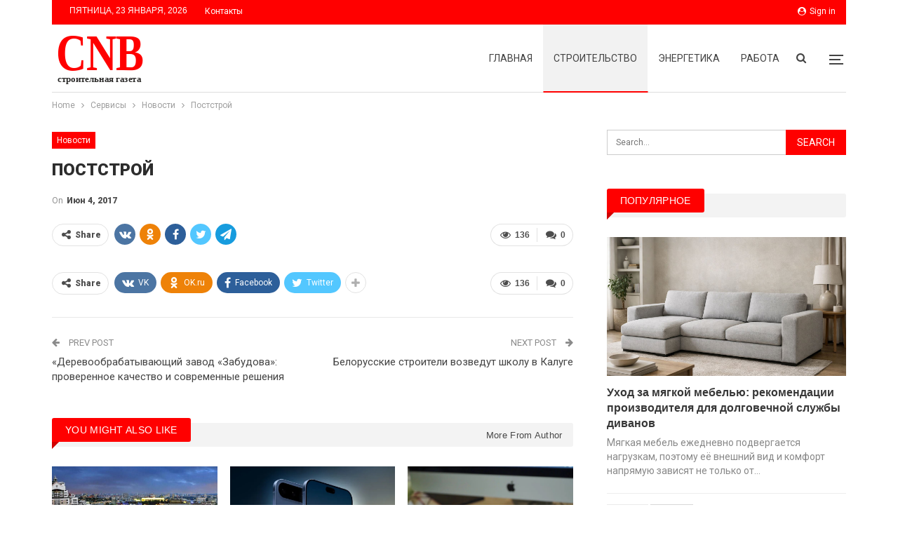

--- FILE ---
content_type: text/html; charset=UTF-8
request_url: https://cnb.by/servisy/novosti/poststrojstatia.html
body_size: 22814
content:
	<!DOCTYPE html>
		<!--[if IE 8]>
	<html class="ie ie8" lang="ru-RU"> <![endif]-->
	<!--[if IE 9]>
	<html class="ie ie9" lang="ru-RU"> <![endif]-->
	<!--[if gt IE 9]><!-->
<html lang="ru-RU"> <!--<![endif]-->
	<head>
				<meta charset="UTF-8">
		<meta http-equiv="X-UA-Compatible" content="IE=edge">
		<meta name="viewport" content="width=device-width, initial-scale=1.0">
		<link rel="pingback" href="https://cnb.by/xmlrpc.php"/>

		<meta name='robots' content='index, follow, max-image-preview:large, max-snippet:-1, max-video-preview:-1' />

	<!-- This site is optimized with the Yoast SEO plugin v26.5 - https://yoast.com/wordpress/plugins/seo/ -->
	<title>Постстрой</title>
	<meta name="description" content="Предприятие имеет собственную производственную базу и современное европейское оборудование для обработки арматурной стали и производства арматурных изделий для строительства объектов" />
	<link rel="canonical" href="https://cnb.by/servisy/novosti/poststrojstatia.html" />
	<meta property="og:locale" content="ru_RU" />
	<meta property="og:type" content="article" />
	<meta property="og:title" content="Постстрой" />
	<meta property="og:description" content="Предприятие имеет собственную производственную базу и современное европейское оборудование для обработки арматурной стали и производства арматурных изделий для строительства объектов" />
	<meta property="og:url" content="https://cnb.by/servisy/novosti/poststrojstatia.html" />
	<meta property="og:site_name" content="БСГ" />
	<meta property="article:published_time" content="2017-06-04T21:18:00+00:00" />
	<meta property="article:modified_time" content="2023-03-26T14:27:36+00:00" />
	<meta name="author" content="Редакция" />
	<meta name="twitter:card" content="summary_large_image" />
	<meta name="twitter:label1" content="Написано автором" />
	<meta name="twitter:data1" content="Редакция" />
	<script type="application/ld+json" class="yoast-schema-graph">{"@context":"https://schema.org","@graph":[{"@type":"WebPage","@id":"https://cnb.by/servisy/novosti/poststrojstatia.html","url":"https://cnb.by/servisy/novosti/poststrojstatia.html","name":"Постстрой","isPartOf":{"@id":"https://cnb.by/#website"},"datePublished":"2017-06-04T21:18:00+00:00","dateModified":"2023-03-26T14:27:36+00:00","author":{"@id":"https://cnb.by/#/schema/person/9c43880c5743fec822a4546aefe240c0"},"description":"Предприятие имеет собственную производственную базу и современное европейское оборудование для обработки арматурной стали и производства арматурных изделий для строительства объектов","breadcrumb":{"@id":"https://cnb.by/servisy/novosti/poststrojstatia.html#breadcrumb"},"inLanguage":"ru-RU","potentialAction":[{"@type":"ReadAction","target":["https://cnb.by/servisy/novosti/poststrojstatia.html"]}]},{"@type":"BreadcrumbList","@id":"https://cnb.by/servisy/novosti/poststrojstatia.html#breadcrumb","itemListElement":[{"@type":"ListItem","position":1,"name":"Главная страница","item":"https://cnb.by/"},{"@type":"ListItem","position":2,"name":"Постстрой"}]},{"@type":"WebSite","@id":"https://cnb.by/#website","url":"https://cnb.by/","name":"БСГ","description":"Строительная газета","potentialAction":[{"@type":"SearchAction","target":{"@type":"EntryPoint","urlTemplate":"https://cnb.by/?s={search_term_string}"},"query-input":{"@type":"PropertyValueSpecification","valueRequired":true,"valueName":"search_term_string"}}],"inLanguage":"ru-RU"},{"@type":"Person","@id":"https://cnb.by/#/schema/person/9c43880c5743fec822a4546aefe240c0","name":"Редакция","image":{"@type":"ImageObject","inLanguage":"ru-RU","@id":"https://cnb.by/#/schema/person/image/","url":"https://secure.gravatar.com/avatar/08f417227d9400b0c11182af2d40ead3d220d0e743dc3d8668cb9e99c90ba605?s=96&d=mm&r=g","contentUrl":"https://secure.gravatar.com/avatar/08f417227d9400b0c11182af2d40ead3d220d0e743dc3d8668cb9e99c90ba605?s=96&d=mm&r=g","caption":"Редакция"},"sameAs":["https://cnb.by"],"url":"https://cnb.by/author/admin"}]}</script>
	<!-- / Yoast SEO plugin. -->


<link rel='dns-prefetch' href='//fonts.googleapis.com' />
<link rel="alternate" type="application/rss+xml" title="БСГ &raquo; Лента" href="https://cnb.by/feed" />
<link rel="alternate" type="application/rss+xml" title="БСГ &raquo; Лента комментариев" href="https://cnb.by/comments/feed" />
<link rel="alternate" type="application/rss+xml" title="БСГ &raquo; Лента комментариев к &laquo;Постстрой&raquo;" href="https://cnb.by/servisy/novosti/poststrojstatia.html/feed" />
<link rel="alternate" title="oEmbed (JSON)" type="application/json+oembed" href="https://cnb.by/wp-json/oembed/1.0/embed?url=https%3A%2F%2Fcnb.by%2Fservisy%2Fnovosti%2Fpoststrojstatia.html" />
<link rel="alternate" title="oEmbed (XML)" type="text/xml+oembed" href="https://cnb.by/wp-json/oembed/1.0/embed?url=https%3A%2F%2Fcnb.by%2Fservisy%2Fnovosti%2Fpoststrojstatia.html&#038;format=xml" />
<style id='wp-img-auto-sizes-contain-inline-css' type='text/css'>
img:is([sizes=auto i],[sizes^="auto," i]){contain-intrinsic-size:3000px 1500px}
/*# sourceURL=wp-img-auto-sizes-contain-inline-css */
</style>
<style id='wp-emoji-styles-inline-css' type='text/css'>

	img.wp-smiley, img.emoji {
		display: inline !important;
		border: none !important;
		box-shadow: none !important;
		height: 1em !important;
		width: 1em !important;
		margin: 0 0.07em !important;
		vertical-align: -0.1em !important;
		background: none !important;
		padding: 0 !important;
	}
/*# sourceURL=wp-emoji-styles-inline-css */
</style>
<style id='wp-block-library-inline-css' type='text/css'>
:root{--wp-block-synced-color:#7a00df;--wp-block-synced-color--rgb:122,0,223;--wp-bound-block-color:var(--wp-block-synced-color);--wp-editor-canvas-background:#ddd;--wp-admin-theme-color:#007cba;--wp-admin-theme-color--rgb:0,124,186;--wp-admin-theme-color-darker-10:#006ba1;--wp-admin-theme-color-darker-10--rgb:0,107,160.5;--wp-admin-theme-color-darker-20:#005a87;--wp-admin-theme-color-darker-20--rgb:0,90,135;--wp-admin-border-width-focus:2px}@media (min-resolution:192dpi){:root{--wp-admin-border-width-focus:1.5px}}.wp-element-button{cursor:pointer}:root .has-very-light-gray-background-color{background-color:#eee}:root .has-very-dark-gray-background-color{background-color:#313131}:root .has-very-light-gray-color{color:#eee}:root .has-very-dark-gray-color{color:#313131}:root .has-vivid-green-cyan-to-vivid-cyan-blue-gradient-background{background:linear-gradient(135deg,#00d084,#0693e3)}:root .has-purple-crush-gradient-background{background:linear-gradient(135deg,#34e2e4,#4721fb 50%,#ab1dfe)}:root .has-hazy-dawn-gradient-background{background:linear-gradient(135deg,#faaca8,#dad0ec)}:root .has-subdued-olive-gradient-background{background:linear-gradient(135deg,#fafae1,#67a671)}:root .has-atomic-cream-gradient-background{background:linear-gradient(135deg,#fdd79a,#004a59)}:root .has-nightshade-gradient-background{background:linear-gradient(135deg,#330968,#31cdcf)}:root .has-midnight-gradient-background{background:linear-gradient(135deg,#020381,#2874fc)}:root{--wp--preset--font-size--normal:16px;--wp--preset--font-size--huge:42px}.has-regular-font-size{font-size:1em}.has-larger-font-size{font-size:2.625em}.has-normal-font-size{font-size:var(--wp--preset--font-size--normal)}.has-huge-font-size{font-size:var(--wp--preset--font-size--huge)}.has-text-align-center{text-align:center}.has-text-align-left{text-align:left}.has-text-align-right{text-align:right}.has-fit-text{white-space:nowrap!important}#end-resizable-editor-section{display:none}.aligncenter{clear:both}.items-justified-left{justify-content:flex-start}.items-justified-center{justify-content:center}.items-justified-right{justify-content:flex-end}.items-justified-space-between{justify-content:space-between}.screen-reader-text{border:0;clip-path:inset(50%);height:1px;margin:-1px;overflow:hidden;padding:0;position:absolute;width:1px;word-wrap:normal!important}.screen-reader-text:focus{background-color:#ddd;clip-path:none;color:#444;display:block;font-size:1em;height:auto;left:5px;line-height:normal;padding:15px 23px 14px;text-decoration:none;top:5px;width:auto;z-index:100000}html :where(.has-border-color){border-style:solid}html :where([style*=border-top-color]){border-top-style:solid}html :where([style*=border-right-color]){border-right-style:solid}html :where([style*=border-bottom-color]){border-bottom-style:solid}html :where([style*=border-left-color]){border-left-style:solid}html :where([style*=border-width]){border-style:solid}html :where([style*=border-top-width]){border-top-style:solid}html :where([style*=border-right-width]){border-right-style:solid}html :where([style*=border-bottom-width]){border-bottom-style:solid}html :where([style*=border-left-width]){border-left-style:solid}html :where(img[class*=wp-image-]){height:auto;max-width:100%}:where(figure){margin:0 0 1em}html :where(.is-position-sticky){--wp-admin--admin-bar--position-offset:var(--wp-admin--admin-bar--height,0px)}@media screen and (max-width:600px){html :where(.is-position-sticky){--wp-admin--admin-bar--position-offset:0px}}

/*# sourceURL=wp-block-library-inline-css */
</style><style id='global-styles-inline-css' type='text/css'>
:root{--wp--preset--aspect-ratio--square: 1;--wp--preset--aspect-ratio--4-3: 4/3;--wp--preset--aspect-ratio--3-4: 3/4;--wp--preset--aspect-ratio--3-2: 3/2;--wp--preset--aspect-ratio--2-3: 2/3;--wp--preset--aspect-ratio--16-9: 16/9;--wp--preset--aspect-ratio--9-16: 9/16;--wp--preset--color--black: #000000;--wp--preset--color--cyan-bluish-gray: #abb8c3;--wp--preset--color--white: #ffffff;--wp--preset--color--pale-pink: #f78da7;--wp--preset--color--vivid-red: #cf2e2e;--wp--preset--color--luminous-vivid-orange: #ff6900;--wp--preset--color--luminous-vivid-amber: #fcb900;--wp--preset--color--light-green-cyan: #7bdcb5;--wp--preset--color--vivid-green-cyan: #00d084;--wp--preset--color--pale-cyan-blue: #8ed1fc;--wp--preset--color--vivid-cyan-blue: #0693e3;--wp--preset--color--vivid-purple: #9b51e0;--wp--preset--gradient--vivid-cyan-blue-to-vivid-purple: linear-gradient(135deg,rgb(6,147,227) 0%,rgb(155,81,224) 100%);--wp--preset--gradient--light-green-cyan-to-vivid-green-cyan: linear-gradient(135deg,rgb(122,220,180) 0%,rgb(0,208,130) 100%);--wp--preset--gradient--luminous-vivid-amber-to-luminous-vivid-orange: linear-gradient(135deg,rgb(252,185,0) 0%,rgb(255,105,0) 100%);--wp--preset--gradient--luminous-vivid-orange-to-vivid-red: linear-gradient(135deg,rgb(255,105,0) 0%,rgb(207,46,46) 100%);--wp--preset--gradient--very-light-gray-to-cyan-bluish-gray: linear-gradient(135deg,rgb(238,238,238) 0%,rgb(169,184,195) 100%);--wp--preset--gradient--cool-to-warm-spectrum: linear-gradient(135deg,rgb(74,234,220) 0%,rgb(151,120,209) 20%,rgb(207,42,186) 40%,rgb(238,44,130) 60%,rgb(251,105,98) 80%,rgb(254,248,76) 100%);--wp--preset--gradient--blush-light-purple: linear-gradient(135deg,rgb(255,206,236) 0%,rgb(152,150,240) 100%);--wp--preset--gradient--blush-bordeaux: linear-gradient(135deg,rgb(254,205,165) 0%,rgb(254,45,45) 50%,rgb(107,0,62) 100%);--wp--preset--gradient--luminous-dusk: linear-gradient(135deg,rgb(255,203,112) 0%,rgb(199,81,192) 50%,rgb(65,88,208) 100%);--wp--preset--gradient--pale-ocean: linear-gradient(135deg,rgb(255,245,203) 0%,rgb(182,227,212) 50%,rgb(51,167,181) 100%);--wp--preset--gradient--electric-grass: linear-gradient(135deg,rgb(202,248,128) 0%,rgb(113,206,126) 100%);--wp--preset--gradient--midnight: linear-gradient(135deg,rgb(2,3,129) 0%,rgb(40,116,252) 100%);--wp--preset--font-size--small: 13px;--wp--preset--font-size--medium: 20px;--wp--preset--font-size--large: 36px;--wp--preset--font-size--x-large: 42px;--wp--preset--spacing--20: 0.44rem;--wp--preset--spacing--30: 0.67rem;--wp--preset--spacing--40: 1rem;--wp--preset--spacing--50: 1.5rem;--wp--preset--spacing--60: 2.25rem;--wp--preset--spacing--70: 3.38rem;--wp--preset--spacing--80: 5.06rem;--wp--preset--shadow--natural: 6px 6px 9px rgba(0, 0, 0, 0.2);--wp--preset--shadow--deep: 12px 12px 50px rgba(0, 0, 0, 0.4);--wp--preset--shadow--sharp: 6px 6px 0px rgba(0, 0, 0, 0.2);--wp--preset--shadow--outlined: 6px 6px 0px -3px rgb(255, 255, 255), 6px 6px rgb(0, 0, 0);--wp--preset--shadow--crisp: 6px 6px 0px rgb(0, 0, 0);}:where(.is-layout-flex){gap: 0.5em;}:where(.is-layout-grid){gap: 0.5em;}body .is-layout-flex{display: flex;}.is-layout-flex{flex-wrap: wrap;align-items: center;}.is-layout-flex > :is(*, div){margin: 0;}body .is-layout-grid{display: grid;}.is-layout-grid > :is(*, div){margin: 0;}:where(.wp-block-columns.is-layout-flex){gap: 2em;}:where(.wp-block-columns.is-layout-grid){gap: 2em;}:where(.wp-block-post-template.is-layout-flex){gap: 1.25em;}:where(.wp-block-post-template.is-layout-grid){gap: 1.25em;}.has-black-color{color: var(--wp--preset--color--black) !important;}.has-cyan-bluish-gray-color{color: var(--wp--preset--color--cyan-bluish-gray) !important;}.has-white-color{color: var(--wp--preset--color--white) !important;}.has-pale-pink-color{color: var(--wp--preset--color--pale-pink) !important;}.has-vivid-red-color{color: var(--wp--preset--color--vivid-red) !important;}.has-luminous-vivid-orange-color{color: var(--wp--preset--color--luminous-vivid-orange) !important;}.has-luminous-vivid-amber-color{color: var(--wp--preset--color--luminous-vivid-amber) !important;}.has-light-green-cyan-color{color: var(--wp--preset--color--light-green-cyan) !important;}.has-vivid-green-cyan-color{color: var(--wp--preset--color--vivid-green-cyan) !important;}.has-pale-cyan-blue-color{color: var(--wp--preset--color--pale-cyan-blue) !important;}.has-vivid-cyan-blue-color{color: var(--wp--preset--color--vivid-cyan-blue) !important;}.has-vivid-purple-color{color: var(--wp--preset--color--vivid-purple) !important;}.has-black-background-color{background-color: var(--wp--preset--color--black) !important;}.has-cyan-bluish-gray-background-color{background-color: var(--wp--preset--color--cyan-bluish-gray) !important;}.has-white-background-color{background-color: var(--wp--preset--color--white) !important;}.has-pale-pink-background-color{background-color: var(--wp--preset--color--pale-pink) !important;}.has-vivid-red-background-color{background-color: var(--wp--preset--color--vivid-red) !important;}.has-luminous-vivid-orange-background-color{background-color: var(--wp--preset--color--luminous-vivid-orange) !important;}.has-luminous-vivid-amber-background-color{background-color: var(--wp--preset--color--luminous-vivid-amber) !important;}.has-light-green-cyan-background-color{background-color: var(--wp--preset--color--light-green-cyan) !important;}.has-vivid-green-cyan-background-color{background-color: var(--wp--preset--color--vivid-green-cyan) !important;}.has-pale-cyan-blue-background-color{background-color: var(--wp--preset--color--pale-cyan-blue) !important;}.has-vivid-cyan-blue-background-color{background-color: var(--wp--preset--color--vivid-cyan-blue) !important;}.has-vivid-purple-background-color{background-color: var(--wp--preset--color--vivid-purple) !important;}.has-black-border-color{border-color: var(--wp--preset--color--black) !important;}.has-cyan-bluish-gray-border-color{border-color: var(--wp--preset--color--cyan-bluish-gray) !important;}.has-white-border-color{border-color: var(--wp--preset--color--white) !important;}.has-pale-pink-border-color{border-color: var(--wp--preset--color--pale-pink) !important;}.has-vivid-red-border-color{border-color: var(--wp--preset--color--vivid-red) !important;}.has-luminous-vivid-orange-border-color{border-color: var(--wp--preset--color--luminous-vivid-orange) !important;}.has-luminous-vivid-amber-border-color{border-color: var(--wp--preset--color--luminous-vivid-amber) !important;}.has-light-green-cyan-border-color{border-color: var(--wp--preset--color--light-green-cyan) !important;}.has-vivid-green-cyan-border-color{border-color: var(--wp--preset--color--vivid-green-cyan) !important;}.has-pale-cyan-blue-border-color{border-color: var(--wp--preset--color--pale-cyan-blue) !important;}.has-vivid-cyan-blue-border-color{border-color: var(--wp--preset--color--vivid-cyan-blue) !important;}.has-vivid-purple-border-color{border-color: var(--wp--preset--color--vivid-purple) !important;}.has-vivid-cyan-blue-to-vivid-purple-gradient-background{background: var(--wp--preset--gradient--vivid-cyan-blue-to-vivid-purple) !important;}.has-light-green-cyan-to-vivid-green-cyan-gradient-background{background: var(--wp--preset--gradient--light-green-cyan-to-vivid-green-cyan) !important;}.has-luminous-vivid-amber-to-luminous-vivid-orange-gradient-background{background: var(--wp--preset--gradient--luminous-vivid-amber-to-luminous-vivid-orange) !important;}.has-luminous-vivid-orange-to-vivid-red-gradient-background{background: var(--wp--preset--gradient--luminous-vivid-orange-to-vivid-red) !important;}.has-very-light-gray-to-cyan-bluish-gray-gradient-background{background: var(--wp--preset--gradient--very-light-gray-to-cyan-bluish-gray) !important;}.has-cool-to-warm-spectrum-gradient-background{background: var(--wp--preset--gradient--cool-to-warm-spectrum) !important;}.has-blush-light-purple-gradient-background{background: var(--wp--preset--gradient--blush-light-purple) !important;}.has-blush-bordeaux-gradient-background{background: var(--wp--preset--gradient--blush-bordeaux) !important;}.has-luminous-dusk-gradient-background{background: var(--wp--preset--gradient--luminous-dusk) !important;}.has-pale-ocean-gradient-background{background: var(--wp--preset--gradient--pale-ocean) !important;}.has-electric-grass-gradient-background{background: var(--wp--preset--gradient--electric-grass) !important;}.has-midnight-gradient-background{background: var(--wp--preset--gradient--midnight) !important;}.has-small-font-size{font-size: var(--wp--preset--font-size--small) !important;}.has-medium-font-size{font-size: var(--wp--preset--font-size--medium) !important;}.has-large-font-size{font-size: var(--wp--preset--font-size--large) !important;}.has-x-large-font-size{font-size: var(--wp--preset--font-size--x-large) !important;}
/*# sourceURL=global-styles-inline-css */
</style>

<style id='classic-theme-styles-inline-css' type='text/css'>
/*! This file is auto-generated */
.wp-block-button__link{color:#fff;background-color:#32373c;border-radius:9999px;box-shadow:none;text-decoration:none;padding:calc(.667em + 2px) calc(1.333em + 2px);font-size:1.125em}.wp-block-file__button{background:#32373c;color:#fff;text-decoration:none}
/*# sourceURL=/wp-includes/css/classic-themes.min.css */
</style>
<link rel='stylesheet' id='better-framework-main-fonts-css' href='https://fonts.googleapis.com/css?family=Roboto:400,900' type='text/css' media='all' />
<script type="text/javascript" src="https://cnb.by/wp-includes/js/jquery/jquery.min.js?ver=3.7.1" id="jquery-core-js"></script>
<script type="text/javascript" src="https://cnb.by/wp-includes/js/jquery/jquery-migrate.min.js?ver=3.4.1" id="jquery-migrate-js"></script>
<link rel="https://api.w.org/" href="https://cnb.by/wp-json/" /><link rel="alternate" title="JSON" type="application/json" href="https://cnb.by/wp-json/wp/v2/posts/1274" /><link rel="EditURI" type="application/rsd+xml" title="RSD" href="https://cnb.by/xmlrpc.php?rsd" />
<meta name="generator" content="WordPress 6.9" />
<link rel='shortlink' href='https://cnb.by/?p=1274' />
<!-- Yandex.Metrika counter -->
<script type="text/javascript" >
   (function(m,e,t,r,i,k,a){m[i]=m[i]||function(){(m[i].a=m[i].a||[]).push(arguments)};
   m[i].l=1*new Date();
   for (var j = 0; j < document.scripts.length; j++) {if (document.scripts[j].src === r) { return; }}
   k=e.createElement(t),a=e.getElementsByTagName(t)[0],k.async=1,k.src=r,a.parentNode.insertBefore(k,a)})
   (window, document, "script", "https://mc.yandex.ru/metrika/tag.js", "ym");

   ym(92960551, "init", {
        clickmap:true,
        trackLinks:true,
        accurateTrackBounce:true,
        webvisor:true,
        ecommerce:"dataLayer"
   });
</script>
<noscript><div><img src="https://mc.yandex.ru/watch/92960551" style="position:absolute; left:-9999px;" alt="" /></div></noscript>
<!-- /Yandex.Metrika counter --><script type="application/ld+json">{
    "@context": "http:\/\/schema.org\/",
    "@type": "Organization",
    "@id": "#organization",
    "logo": {
        "@type": "ImageObject",
        "url": "https:\/\/cnb.by\/wp-content\/uploads\/2025\/09\/logo_cs-1.svg"
    },
    "url": "https:\/\/cnb.by\/",
    "name": "\u0411\u0421\u0413",
    "description": "\u0421\u0442\u0440\u043e\u0438\u0442\u0435\u043b\u044c\u043d\u0430\u044f \u0433\u0430\u0437\u0435\u0442\u0430"
}</script>
<script type="application/ld+json">{
    "@context": "http:\/\/schema.org\/",
    "@type": "WebSite",
    "name": "\u0411\u0421\u0413",
    "alternateName": "\u0421\u0442\u0440\u043e\u0438\u0442\u0435\u043b\u044c\u043d\u0430\u044f \u0433\u0430\u0437\u0435\u0442\u0430",
    "url": "https:\/\/cnb.by\/"
}</script>
<script type="application/ld+json">{
    "@context": "http:\/\/schema.org\/",
    "@type": "BlogPosting",
    "headline": "\u041f\u043e\u0441\u0442\u0441\u0442\u0440\u043e\u0439",
    "datePublished": "2017-06-04",
    "dateModified": "2023-03-26",
    "author": {
        "@type": "Person",
        "@id": "#person-",
        "name": "\u0420\u0435\u0434\u0430\u043a\u0446\u0438\u044f"
    },
    "interactionStatistic": [
        {
            "@type": "InteractionCounter",
            "interactionType": "http:\/\/schema.org\/CommentAction",
            "userInteractionCount": "0"
        }
    ],
    "publisher": {
        "@id": "#organization"
    },
    "mainEntityOfPage": "https:\/\/cnb.by\/servisy\/novosti\/poststrojstatia.html"
}</script>
<link rel='stylesheet' id='bf-minifed-css-1' href='https://cnb.by/wp-content/bs-booster-cache/e426fd651bb4ef72fccce3fff4062594.css' type='text/css' media='all' />
<link rel='stylesheet' id='7.7.0-1769027204' href='https://cnb.by/wp-content/bs-booster-cache/88a150115d60a58b2e858526416db99f.css' type='text/css' media='all' />
<link rel="icon" href="https://cnb.by/wp-content/uploads/2023/05/covidtest.by_-150x150.png" sizes="32x32" />
<link rel="icon" href="https://cnb.by/wp-content/uploads/2023/05/covidtest.by_.png" sizes="192x192" />
<link rel="apple-touch-icon" href="https://cnb.by/wp-content/uploads/2023/05/covidtest.by_.png" />
<meta name="msapplication-TileImage" content="https://cnb.by/wp-content/uploads/2023/05/covidtest.by_.png" />
	</head>

<body class="wp-singular post-template-default single single-post postid-1274 single-format-standard wp-theme-publisher bs-theme bs-publisher bs-publisher-clean-sport active-light-box ltr close-rh page-layout-2-col-right full-width active-sticky-sidebar main-menu-sticky-smart active-ajax-search single-prim-cat-6 single-cat-6  bs-ll-a" dir="ltr">
<div class="off-canvas-overlay"></div>
<div class="off-canvas-container left skin-white">
	<div class="off-canvas-inner">
		<span class="canvas-close"><i></i></span>
					<div class="off-canvas-header">
								<div class="site-description">Строительная газета</div>
			</div>
						<div class="off-canvas-search">
				<form role="search" method="get" action="https://cnb.by">
					<input type="text" name="s" value=""
					       placeholder="Search...">
					<i class="fa fa-search"></i>
				</form>
			</div>
						<div class="off-canvas-menu">
				<div class="off-canvas-menu-fallback"></div>
			</div>
						<div class="off_canvas_footer">
				<div class="off_canvas_footer-info entry-content">
									</div>
			</div>
				</div>
</div>
		<div class="main-wrap content-main-wrap">
			<header id="header" class="site-header header-style-6 boxed" itemscope="itemscope" itemtype="https://schema.org/WPHeader">
		<section class="topbar topbar-style-1 hidden-xs hidden-xs">
	<div class="content-wrap">
		<div class="container">
			<div class="topbar-inner clearfix">

									<div class="section-links">
													<a class="topbar-sign-in "
							   data-toggle="modal" data-target="#bsLoginModal">
								<i class="fa fa-user-circle"></i> Sign in							</a>

							<div class="modal sign-in-modal fade" id="bsLoginModal" tabindex="-1" role="dialog"
							     style="display: none">
								<div class="modal-dialog" role="document">
									<div class="modal-content">
											<span class="close-modal" data-dismiss="modal" aria-label="Close"><i
														class="fa fa-close"></i></span>
										<div class="modal-body">
											<div id="form_44899_" class="bs-shortcode bs-login-shortcode ">
		<div class="bs-login bs-type-login"  style="display:none">

					<div class="bs-login-panel bs-login-sign-panel bs-current-login-panel">
								<form name="loginform"
				      action="https://cnb.by/wp-login.php" method="post">

					
					<div class="login-header">
						<span class="login-icon fa fa-user-circle main-color"></span>
						<p>Welcome, Login to your account.</p>
					</div>
					
					<div class="login-field login-username">
						<input type="text" name="log" id="form_44899_user_login" class="input"
						       value="" size="20"
						       placeholder="Username or Email..." required/>
					</div>

					<div class="login-field login-password">
						<input type="password" name="pwd" id="form_44899_user_pass"
						       class="input"
						       value="" size="20" placeholder="Password..."
						       required/>
					</div>

					
					<div class="login-field">
						<a href="https://cnb.by/wp-login.php?action=lostpassword&redirect_to=https%3A%2F%2Fcnb.by%2Fservisy%2Fnovosti%2Fpoststrojstatia.html"
						   class="go-reset-panel">Forget password?</a>

													<span class="login-remember">
							<input class="remember-checkbox" name="rememberme" type="checkbox"
							       id="form_44899_rememberme"
							       value="forever"  />
							<label class="remember-label">Remember me</label>
						</span>
											</div>

					
					<div class="login-field login-submit">
						<input type="submit" name="wp-submit"
						       class="button-primary login-btn"
						       value="Log In"/>
						<input type="hidden" name="redirect_to" value="https://cnb.by/servisy/novosti/poststrojstatia.html"/>
					</div>

									</form>
			</div>

			<div class="bs-login-panel bs-login-reset-panel">

				<span class="go-login-panel"><i
							class="fa fa-angle-left"></i> Sign in</span>

				<div class="bs-login-reset-panel-inner">
					<div class="login-header">
						<span class="login-icon fa fa-support"></span>
						<p>Recover your password.</p>
						<p>A password will be e-mailed to you.</p>
					</div>
										<form name="lostpasswordform" id="form_44899_lostpasswordform"
					      action="https://cnb.by/wp-login.php?action=lostpassword"
					      method="post">

						<div class="login-field reset-username">
							<input type="text" name="user_login" class="input" value=""
							       placeholder="Username or Email..."
							       required/>
						</div>

						
						<div class="login-field reset-submit">

							<input type="hidden" name="redirect_to" value=""/>
							<input type="submit" name="wp-submit" class="login-btn"
							       value="Send My Password"/>

						</div>
					</form>
				</div>
			</div>
			</div>
	</div>
										</div>
									</div>
								</div>
							</div>
												</div>
				
				<div class="section-menu">
						<div id="menu-top" class="menu top-menu-wrapper" role="navigation" itemscope="itemscope" itemtype="https://schema.org/SiteNavigationElement">
		<nav class="top-menu-container">

			<ul id="top-navigation" class="top-menu menu clearfix bsm-pure">
									<li id="topbar-date" class="menu-item menu-item-date">
					<span
						class="topbar-date">Пятница, 23 января, 2026</span>
					</li>
					<li id="menu-item-2724" class="menu-item menu-item-type-post_type menu-item-object-page better-anim-fade menu-item-2724"><a href="https://cnb.by/o-nas/kontakty.html">Контакты</a></li>
			</ul>

		</nav>
	</div>
				</div>
			</div>
		</div>
	</div>
</section>
		<div class="content-wrap">
			<div class="container">
				<div class="header-inner clearfix">
					<div id="site-branding" class="site-branding">
	<p  id="site-title" class="logo h1 img-logo">
	<a href="https://cnb.by/" itemprop="url" rel="home">
					<img id="site-logo" src="https://cnb.by/wp-content/uploads/2025/09/logo_cs-1.svg"
			     alt="cnb.by"  />

			<span class="site-title">cnb.by - Строительная газета</span>
				</a>
</p>
</div><!-- .site-branding -->
<nav id="menu-main" class="menu main-menu-container  show-search-item show-off-canvas menu-actions-btn-width-2" role="navigation" itemscope="itemscope" itemtype="https://schema.org/SiteNavigationElement">
			<div class="menu-action-buttons width-2">
							<div class="off-canvas-menu-icon-container off-icon-left">
					<div class="off-canvas-menu-icon">
						<div class="off-canvas-menu-icon-el"></div>
					</div>
				</div>
								<div class="search-container close">
					<span class="search-handler"><i class="fa fa-search"></i></span>

					<div class="search-box clearfix">
						<form role="search" method="get" class="search-form clearfix" action="https://cnb.by">
	<input type="search" class="search-field"
	       placeholder="Search..."
	       value="" name="s"
	       title="Search for:"
	       autocomplete="off">
	<input type="submit" class="search-submit" value="Search">
</form><!-- .search-form -->
					</div>
				</div>
						</div>
			<ul id="main-navigation" class="main-menu menu bsm-pure clearfix">
		<li id="menu-item-4995" class="menu-item menu-item-type-custom menu-item-object-custom better-anim-fade menu-item-4995"><a href="/">Главная</a></li>
<li id="menu-item-4994" class="menu-item menu-item-type-taxonomy menu-item-object-category current-post-ancestor current-menu-parent current-post-parent menu-term-6 better-anim-fade menu-item-4994"><a href="https://cnb.by/servisy/novosti">Строительство</a></li>
<li id="menu-item-6168" class="menu-item menu-item-type-taxonomy menu-item-object-category menu-term-547 better-anim-fade menu-item-6168"><a href="https://cnb.by/energetika">Энергетика</a></li>
<li id="menu-item-6157" class="menu-item menu-item-type-custom menu-item-object-custom better-anim-fade menu-item-6157"><a href="https://cnb.by/tag/%d1%80%d0%b0%d0%b1%d0%be%d1%82%d0%b0">Работа</a></li>
	</ul><!-- #main-navigation -->
</nav><!-- .main-menu-container -->
				</div>
			</div>
		</div>
	</header><!-- .site-header -->
	<div class="rh-header clearfix light deferred-block-exclude">
		<div class="rh-container clearfix">

			<div class="menu-container close">
				<span class="menu-handler"><span class="lines"></span></span>
			</div><!-- .menu-container -->

			<div class="logo-container rh-img-logo">
				<a href="https://cnb.by/" itemprop="url" rel="home">
											<img src="https://cnb.by/wp-content/uploads/2025/09/logo_cs-1.svg"
						     alt="БСГ"  />				</a>
			</div><!-- .logo-container -->
		</div><!-- .rh-container -->
	</div><!-- .rh-header -->
<nav role="navigation" aria-label="Breadcrumbs" class="bf-breadcrumb clearfix bc-top-style"><div class="container bf-breadcrumb-container"><ul class="bf-breadcrumb-items" itemscope itemtype="http://schema.org/BreadcrumbList"><meta name="numberOfItems" content="4" /><meta name="itemListOrder" content="Ascending" /><li itemprop="itemListElement" itemscope itemtype="http://schema.org/ListItem" class="bf-breadcrumb-item bf-breadcrumb-begin"><a itemprop="item" href="https://cnb.by" rel="home"><span itemprop="name">Home</span></a><meta itemprop="position" content="1" /></li><li itemprop="itemListElement" itemscope itemtype="http://schema.org/ListItem" class="bf-breadcrumb-item"><a itemprop="item" href="https://cnb.by/servisy" ><span itemprop="name">Сервисы</span></a><meta itemprop="position" content="2" /></li><li itemprop="itemListElement" itemscope itemtype="http://schema.org/ListItem" class="bf-breadcrumb-item"><a itemprop="item" href="https://cnb.by/servisy/novosti" ><span itemprop="name">Новости</span></a><meta itemprop="position" content="3" /></li><li itemprop="itemListElement" itemscope itemtype="http://schema.org/ListItem" class="bf-breadcrumb-item bf-breadcrumb-end"><span itemprop="name">Постстрой</span><meta itemprop="item" content="https://cnb.by/servisy/novosti/poststrojstatia.html"/><meta itemprop="position" content="4" /></li></ul></div></nav><div class="content-wrap">
		<main id="content" class="content-container">

		<div class="container layout-2-col layout-2-col-1 layout-right-sidebar layout-bc-before post-template-10">

			<div class="row main-section">
										<div class="col-sm-8 content-column">
							<div class="single-container">
																<article id="post-1274" class="post-1274 post type-post status-publish format-standard  category-novosti single-post-content">
									<div class="single-featured"></div>
																		<div class="post-header-inner">
										<div class="post-header-title">
											<div class="term-badges floated"><span class="term-badge term-6"><a href="https://cnb.by/servisy/novosti">Новости</a></span></div>											<h1 class="single-post-title">
												<span class="post-title" itemprop="headline">Постстрой</span>
											</h1>
											<div class="post-meta single-post-meta">
				<span class="time"><time class="post-published updated"
			                         datetime="2017-06-04T21:18:00+03:00">On <b>Июн 4, 2017</b></time></span>
			</div>
										</div>
									</div>
											<div class="post-share single-post-share top-share clearfix style-1">
			<div class="post-share-btn-group">
				<a href="https://cnb.by/servisy/novosti/poststrojstatia.html#respond" class="post-share-btn post-share-btn-comments comments" title="Leave a comment on: &ldquo;Постстрой&rdquo;"><i class="bf-icon fa fa-comments" aria-hidden="true"></i> <b class="number">0</b></a><span class="views post-share-btn post-share-btn-views rank-default" data-bpv-post="1274"><i class="bf-icon  fa fa-eye"></i> <b class="number">136</b></span>			</div>
						<div class="share-handler-wrap ">
				<span class="share-handler post-share-btn rank-default">
					<i class="bf-icon  fa fa-share-alt"></i>						<b class="text">Share</b>
										</span>
				<span class="social-item vk"><a href="https://vkontakte.ru/share.php?url=https%3A%2F%2Fcnb.by%2Fservisy%2Fnovosti%2Fpoststrojstatia.html" target="_blank" rel="nofollow noreferrer" class="bs-button-el" onclick="window.open(this.href, 'share-vk','left=50,top=50,width=600,height=320,toolbar=0'); return false;"><span class="icon"><i class="bf-icon fa fa-vk"></i></span></a></span><span class="social-item ok-ru"><a href="https://connect.ok.ru/offer?url=https%3A%2F%2Fcnb.by%2Fservisy%2Fnovosti%2Fpoststrojstatia.html&title=Постстрой" target="_blank" rel="nofollow noreferrer" class="bs-button-el" onclick="window.open(this.href, 'share-ok-ru','left=50,top=50,width=600,height=320,toolbar=0'); return false;"><span class="icon"><i class="bf-icon bsfi-ok-ru"></i></span></a></span><span class="social-item facebook"><a href="https://www.facebook.com/sharer.php?u=https%3A%2F%2Fcnb.by%2Fservisy%2Fnovosti%2Fpoststrojstatia.html" target="_blank" rel="nofollow noreferrer" class="bs-button-el" onclick="window.open(this.href, 'share-facebook','left=50,top=50,width=600,height=320,toolbar=0'); return false;"><span class="icon"><i class="bf-icon fa fa-facebook"></i></span></a></span><span class="social-item twitter"><a href="https://twitter.com/share?text=Постстрой&url=https%3A%2F%2Fcnb.by%2Fservisy%2Fnovosti%2Fpoststrojstatia.html" target="_blank" rel="nofollow noreferrer" class="bs-button-el" onclick="window.open(this.href, 'share-twitter','left=50,top=50,width=600,height=320,toolbar=0'); return false;"><span class="icon"><i class="bf-icon fa fa-twitter"></i></span></a></span><span class="social-item whatsapp"><a href="whatsapp://send?text=Постстрой %0A%0A https%3A%2F%2Fcnb.by%2Fservisy%2Fnovosti%2Fpoststrojstatia.html" target="_blank" rel="nofollow noreferrer" class="bs-button-el" onclick="window.open(this.href, 'share-whatsapp','left=50,top=50,width=600,height=320,toolbar=0'); return false;"><span class="icon"><i class="bf-icon fa fa-whatsapp"></i></span></a></span><span class="social-item telegram"><a href="https://telegram.me/share/url?url=https%3A%2F%2Fcnb.by%2Fservisy%2Fnovosti%2Fpoststrojstatia.html&text=Постстрой" target="_blank" rel="nofollow noreferrer" class="bs-button-el" onclick="window.open(this.href, 'share-telegram','left=50,top=50,width=600,height=320,toolbar=0'); return false;"><span class="icon"><i class="bf-icon fa fa-send"></i></span></a></span><span class="social-item viber"><a href="viber://forward?text=Постстрой https%3A%2F%2Fcnb.by%2Fservisy%2Fnovosti%2Fpoststrojstatia.html" target="_blank" rel="nofollow noreferrer" class="bs-button-el" onclick="window.open(this.href, 'share-viber','left=50,top=50,width=600,height=320,toolbar=0'); return false;"><span class="icon"><i class="bf-icon bsfi-viber"></i></span></a></span></div>		</div>
											<div class="entry-content clearfix single-post-content">
																			</div>
											<div class="post-share single-post-share bottom-share clearfix style-1">
			<div class="post-share-btn-group">
				<a href="https://cnb.by/servisy/novosti/poststrojstatia.html#respond" class="post-share-btn post-share-btn-comments comments" title="Leave a comment on: &ldquo;Постстрой&rdquo;"><i class="bf-icon fa fa-comments" aria-hidden="true"></i> <b class="number">0</b></a><span class="views post-share-btn post-share-btn-views rank-default" data-bpv-post="1274"><i class="bf-icon  fa fa-eye"></i> <b class="number">136</b></span>			</div>
						<div class="share-handler-wrap ">
				<span class="share-handler post-share-btn rank-default">
					<i class="bf-icon  fa fa-share-alt"></i>						<b class="text">Share</b>
										</span>
				<span class="social-item vk has-title"><a href="https://vkontakte.ru/share.php?url=https%3A%2F%2Fcnb.by%2Fservisy%2Fnovosti%2Fpoststrojstatia.html" target="_blank" rel="nofollow noreferrer" class="bs-button-el" onclick="window.open(this.href, 'share-vk','left=50,top=50,width=600,height=320,toolbar=0'); return false;"><span class="icon"><i class="bf-icon fa fa-vk"></i></span><span class="item-title">VK</span></a></span><span class="social-item ok-ru has-title"><a href="https://connect.ok.ru/offer?url=https%3A%2F%2Fcnb.by%2Fservisy%2Fnovosti%2Fpoststrojstatia.html&title=Постстрой" target="_blank" rel="nofollow noreferrer" class="bs-button-el" onclick="window.open(this.href, 'share-ok-ru','left=50,top=50,width=600,height=320,toolbar=0'); return false;"><span class="icon"><i class="bf-icon bsfi-ok-ru"></i></span><span class="item-title">OK.ru</span></a></span><span class="social-item facebook has-title"><a href="https://www.facebook.com/sharer.php?u=https%3A%2F%2Fcnb.by%2Fservisy%2Fnovosti%2Fpoststrojstatia.html" target="_blank" rel="nofollow noreferrer" class="bs-button-el" onclick="window.open(this.href, 'share-facebook','left=50,top=50,width=600,height=320,toolbar=0'); return false;"><span class="icon"><i class="bf-icon fa fa-facebook"></i></span><span class="item-title">Facebook</span></a></span><span class="social-item twitter has-title"><a href="https://twitter.com/share?text=Постстрой&url=https%3A%2F%2Fcnb.by%2Fservisy%2Fnovosti%2Fpoststrojstatia.html" target="_blank" rel="nofollow noreferrer" class="bs-button-el" onclick="window.open(this.href, 'share-twitter','left=50,top=50,width=600,height=320,toolbar=0'); return false;"><span class="icon"><i class="bf-icon fa fa-twitter"></i></span><span class="item-title">Twitter</span></a></span><span class="social-item whatsapp has-title"><a href="whatsapp://send?text=Постстрой %0A%0A https%3A%2F%2Fcnb.by%2Fservisy%2Fnovosti%2Fpoststrojstatia.html" target="_blank" rel="nofollow noreferrer" class="bs-button-el" onclick="window.open(this.href, 'share-whatsapp','left=50,top=50,width=600,height=320,toolbar=0'); return false;"><span class="icon"><i class="bf-icon fa fa-whatsapp"></i></span><span class="item-title">WhatsApp</span></a></span><span class="social-item telegram has-title"><a href="https://telegram.me/share/url?url=https%3A%2F%2Fcnb.by%2Fservisy%2Fnovosti%2Fpoststrojstatia.html&text=Постстрой" target="_blank" rel="nofollow noreferrer" class="bs-button-el" onclick="window.open(this.href, 'share-telegram','left=50,top=50,width=600,height=320,toolbar=0'); return false;"><span class="icon"><i class="bf-icon fa fa-send"></i></span><span class="item-title">Telegram</span></a></span><span class="social-item viber has-title"><a href="viber://forward?text=Постстрой https%3A%2F%2Fcnb.by%2Fservisy%2Fnovosti%2Fpoststrojstatia.html" target="_blank" rel="nofollow noreferrer" class="bs-button-el" onclick="window.open(this.href, 'share-viber','left=50,top=50,width=600,height=320,toolbar=0'); return false;"><span class="icon"><i class="bf-icon bsfi-viber"></i></span><span class="item-title">Viber</span></a></span></div>		</div>
										</article>
									<section class="next-prev-post clearfix">

					<div class="prev-post">
				<p class="pre-title heading-typo"><i
							class="fa fa-arrow-left"></i> Prev Post				</p>
				<p class="title heading-typo"><a href="https://cnb.by/servisy/novosti/derevoobrabatyvayushij-zavod-zabudova-proverennoe-kachestvo-i-sovremennye-resheniya.html" rel="prev">«Деревообрабатывающий завод «Забудова»: проверенное качество и современные решения</a></p>
			</div>
		
					<div class="next-post">
				<p class="pre-title heading-typo">Next Post <i
							class="fa fa-arrow-right"></i></p>
				<p class="title heading-typo"><a href="https://cnb.by/servisy/novosti/belorusskie-stroiteli-vozvedut-shkolu-v-kaluge.html" rel="next">Белорусские строители возведут школу в Калуге</a></p>
			</div>
		
	</section>
							</div>
							<div class="post-related">

	<div class="section-heading sh-t6 sh-s10 multi-tab">

					<a href="#relatedposts_443422880_1" class="main-link active"
			   data-toggle="tab">
				<span
						class="h-text related-posts-heading">You might also like</span>
			</a>
			<a href="#relatedposts_443422880_2" class="other-link" data-toggle="tab"
			   data-deferred-event="shown.bs.tab"
			   data-deferred-init="relatedposts_443422880_2">
				<span
						class="h-text related-posts-heading">More from author</span>
			</a>
		
	</div>

		<div class="tab-content">
		<div class="tab-pane bs-tab-anim bs-tab-animated active"
		     id="relatedposts_443422880_1">
			
					<div class="bs-pagination-wrapper main-term-none next_prev ">
			<div class="listing listing-thumbnail listing-tb-2 clearfix  scolumns-3 simple-grid include-last-mobile">
	<div  class="post-6926 type-post format-standard has-post-thumbnail   listing-item listing-item-thumbnail listing-item-tb-2 main-term-596">
<div class="item-inner clearfix">
			<div class="featured featured-type-featured-image">
						<a  title="В Минске запустили первые «тихие остановки» без рекламы и музыки" data-src="https://cnb.by/wp-content/uploads/2026/01/minsk-1.jpg" data-bs-srcset="{&quot;baseurl&quot;:&quot;https:\/\/cnb.by\/wp-content\/uploads\/2026\/01\/&quot;,&quot;sizes&quot;:{&quot;1024&quot;:&quot;minsk-1.jpg&quot;}}"					class="img-holder" href="https://cnb.by/interesnoe/v-minske-zapustili-pervye-tihie-ostanovki-bez-reklamy-i-muzyki.html"></a>
					</div>
	<p class="title">	<a class="post-url" href="https://cnb.by/interesnoe/v-minske-zapustili-pervye-tihie-ostanovki-bez-reklamy-i-muzyki.html" title="В Минске запустили первые «тихие остановки» без рекламы и музыки">
			<span class="post-title">
				В Минске запустили первые «тихие остановки» без рекламы и музыки			</span>
	</a>
	</p></div>
</div >
<div  class="post-6881 type-post format-standard has-post-thumbnail   listing-item listing-item-thumbnail listing-item-tb-2 main-term-596">
<div class="item-inner clearfix">
			<div class="featured featured-type-featured-image">
						<a  title="Айфоны и новые открытия в дизайне: как смартфон становится стилем жизни" data-src="https://cnb.by/wp-content/uploads/2025/12/1.webp" data-bs-srcset="{&quot;baseurl&quot;:&quot;https:\/\/cnb.by\/wp-content\/uploads\/2025\/12\/&quot;,&quot;sizes&quot;:{&quot;900&quot;:&quot;1.webp&quot;}}"					class="img-holder" href="https://cnb.by/interesnoe/ajfony-i-novye-otkrytiya-v-dizajne-kak-smartfon-stanovitsya-stilem-zhizni.html"></a>
					</div>
	<p class="title">	<a class="post-url" href="https://cnb.by/interesnoe/ajfony-i-novye-otkrytiya-v-dizajne-kak-smartfon-stanovitsya-stilem-zhizni.html" title="Айфоны и новые открытия в дизайне: как смартфон становится стилем жизни">
			<span class="post-title">
				Айфоны и новые открытия в дизайне: как смартфон становится стилем жизни			</span>
	</a>
	</p></div>
</div >
<div  class="post-6745 type-post format-standard has-post-thumbnail   listing-item listing-item-thumbnail listing-item-tb-2 main-term-6">
<div class="item-inner clearfix">
			<div class="featured featured-type-featured-image">
						<a  title="Оригинальные запчасти против аналогов: что выбрать при ремонте?" data-src="https://cnb.by/wp-content/uploads/2025/07/remont-5.jpg" data-bs-srcset="{&quot;baseurl&quot;:&quot;https:\/\/cnb.by\/wp-content\/uploads\/2025\/07\/&quot;,&quot;sizes&quot;:{&quot;1280&quot;:&quot;remont-5.jpg&quot;}}"					class="img-holder" href="https://cnb.by/servisy/novosti/originalnye-zapchasti-protiv-analogov-chto-vybrat-pri-remonte.html"></a>
					</div>
	<p class="title">	<a class="post-url" href="https://cnb.by/servisy/novosti/originalnye-zapchasti-protiv-analogov-chto-vybrat-pri-remonte.html" title="Оригинальные запчасти против аналогов: что выбрать при ремонте?">
			<span class="post-title">
				Оригинальные запчасти против аналогов: что выбрать при ремонте?			</span>
	</a>
	</p></div>
</div >
<div  class="post-6738 type-post format-standard has-post-thumbnail   listing-item listing-item-thumbnail listing-item-tb-2 main-term-6">
<div class="item-inner clearfix">
			<div class="featured featured-type-featured-image">
						<a  title="Как выбрать двери шпон в Минске под стиль своего интерьера" data-src="https://cnb.by/wp-content/uploads/2025/07/shpon.jpg" data-bs-srcset="{&quot;baseurl&quot;:&quot;https:\/\/cnb.by\/wp-content\/uploads\/2025\/07\/&quot;,&quot;sizes&quot;:{&quot;740&quot;:&quot;shpon.jpg&quot;}}"					class="img-holder" href="https://cnb.by/servisy/novosti/kak-vybrat-dveri-shpon-v-minske-pod-stil-svoego-interera.html"></a>
					</div>
	<p class="title">	<a class="post-url" href="https://cnb.by/servisy/novosti/kak-vybrat-dveri-shpon-v-minske-pod-stil-svoego-interera.html" title="Как выбрать двери шпон в Минске под стиль своего интерьера">
			<span class="post-title">
				Как выбрать двери шпон в Минске под стиль своего интерьера			</span>
	</a>
	</p></div>
</div >
	</div>
	
	</div><div class="bs-pagination bs-ajax-pagination next_prev main-term-none clearfix">
			<script>var bs_ajax_paginate_1252460820 = '{"query":{"paginate":"next_prev","count":4,"post_type":"post","posts_per_page":4,"post__not_in":[1274],"ignore_sticky_posts":1,"post_status":["publish","private"],"category__in":[6],"_layout":{"state":"1|1|0","page":"2-col-right"}},"type":"wp_query","view":"Publisher::fetch_related_posts","current_page":1,"ajax_url":"\/wp-admin\/admin-ajax.php","remove_duplicates":"0","paginate":"next_prev","_layout":{"state":"1|1|0","page":"2-col-right"},"_bs_pagin_token":"768d2e9"}';</script>				<a class="btn-bs-pagination prev disabled" rel="prev" data-id="1252460820"
				   title="Previous">
					<i class="fa fa-angle-left"
					   aria-hidden="true"></i> Prev				</a>
				<a  rel="next" class="btn-bs-pagination next"
				   data-id="1252460820" title="Next">
					Next <i
							class="fa fa-angle-right" aria-hidden="true"></i>
				</a>
				</div>
		</div>

		<div class="tab-pane bs-tab-anim bs-tab-animated bs-deferred-container"
		     id="relatedposts_443422880_2">
					<div class="bs-pagination-wrapper main-term-none next_prev ">
				<div class="bs-deferred-load-wrapper" id="bsd_relatedposts_443422880_2">
			<script>var bs_deferred_loading_bsd_relatedposts_443422880_2 = '{"query":{"paginate":"next_prev","count":4,"author":1,"post_type":"post","_layout":{"state":"1|1|0","page":"2-col-right"}},"type":"wp_query","view":"Publisher::fetch_other_related_posts","current_page":1,"ajax_url":"\/wp-admin\/admin-ajax.php","remove_duplicates":"0","paginate":"next_prev","_layout":{"state":"1|1|0","page":"2-col-right"},"_bs_pagin_token":"8373507"}';</script>
		</div>
		
	</div>		</div>
	</div>
</div>
<section id="comments-template-1274" class="comments-template">
	
	
		<div id="respond" class="comment-respond">
		<p id="reply-title" class="comment-reply-title"><div class="section-heading sh-t6 sh-s10" ><span class="h-text">Leave A Reply</span></div> <small><a rel="nofollow" id="cancel-comment-reply-link" href="/servisy/novosti/poststrojstatia.html#respond" style="display:none;">Cancel Reply</a></small></p><form action="https://cnb.by/wp-comments-post.php" method="post" id="commentform" class="comment-form"><div class="note-before"><p>Your email address will not be published.</p>
</div><p class="comment-wrap"><textarea name="comment" class="comment" id="comment" cols="45" rows="10" aria-required="true" placeholder="Your Comment"></textarea></p><p class="author-wrap"><input name="author" class="author" id="author" type="text" value="" size="45"  aria-required="true" placeholder="Your Name *" /></p>
<p class="email-wrap"><input name="email" class="email" id="email" type="text" value="" size="45"  aria-required="true" placeholder="Your Email *" /></p>
<p class="url-wrap"><input name="url" class="url" id="url" type="text" value="" size="45" placeholder="Your Website" /></p>
<p class="comment-form-cookies-consent"><input id="wp-comment-cookies-consent" name="wp-comment-cookies-consent" type="checkbox" value="yes" /><label for="wp-comment-cookies-consent">Save my name, email, and website in this browser for the next time I comment.</label></p>
<p class="form-submit"><input name="submit" type="submit" id="comment-submit" class="comment-submit" value="Post Comment" /> <input type='hidden' name='comment_post_ID' value='1274' id='comment_post_ID' />
<input type='hidden' name='comment_parent' id='comment_parent' value='0' />
</p></form>	</div><!-- #respond -->
	</section>
						</div><!-- .content-column -->
												<div class="col-sm-4 sidebar-column sidebar-column-primary">
							<aside id="sidebar-primary-sidebar" class="sidebar" role="complementary" aria-label="Primary Sidebar Sidebar" itemscope="itemscope" itemtype="https://schema.org/WPSideBar">
	<div id="search-2" class=" h-ni w-nt primary-sidebar-widget widget widget_search"><form role="search" method="get" class="search-form clearfix" action="https://cnb.by">
	<input type="search" class="search-field"
	       placeholder="Search..."
	       value="" name="s"
	       title="Search for:"
	       autocomplete="off">
	<input type="submit" class="search-submit" value="Search">
</form><!-- .search-form -->
</div><div id="bs-mix-listing-3-1-2" class=" h-ni w-t primary-sidebar-widget widget widget_bs-mix-listing-3-1"><div class=" bs-listing bs-listing-listing-mix-3-1 bs-listing-single-tab pagination-animate">		<p class="section-heading sh-t6 sh-s10 main-term-none">

		
							<span class="h-text main-term-none main-link">
						 Популярное					</span>
			
		
		</p>
				<div class="bs-pagination-wrapper main-term-none next_prev bs-slider-first-item">
			<div class="listing listing-mix-3-1 clearfix ">
		<div class="item-inner">
			<div class="row-1">
									<div class="listing listing-grid-1 clearfix columns-1">
							<div class="post-6906 type-post format-standard has-post-thumbnail   listing-item listing-item-grid listing-item-grid-1 main-term-5">
	<div class="item-inner">
					<div class="featured clearfix">
								<a  title="Уход за мягкой мебелью: рекомендации производителя для долговечной службы диванов" data-src="https://cnb.by/wp-content/uploads/2026/01/divan3.jpg" data-bs-srcset="{&quot;baseurl&quot;:&quot;https:\/\/cnb.by\/wp-content\/uploads\/2026\/01\/&quot;,&quot;sizes&quot;:{&quot;1338&quot;:&quot;divan3.jpg&quot;}}"						class="img-holder" href="https://cnb.by/servisy/mneniya/uhod-za-myagkoj-mebelyu-rekomendaczii-proizvoditelya-dlya-dolgovechnoj-sluzhby-divanov.html"></a>

							</div>
		<p class="title">		<a href="https://cnb.by/servisy/mneniya/uhod-za-myagkoj-mebelyu-rekomendaczii-proizvoditelya-dlya-dolgovechnoj-sluzhby-divanov.html" class="post-title post-url">
			Уход за мягкой мебелью: рекомендации производителя для долговечной службы диванов		</a>
		</p>			<div class="post-summary">
				Мягкая мебель ежедневно подвергается нагрузкам, поэтому её внешний вид и комфорт напрямую зависят не только от&hellip;			</div>
			</div>
	</div >
					</div>
								</div>
					</div>
	</div>

	</div><div class="bs-pagination bs-ajax-pagination next_prev main-term-none clearfix">
			<script>var bs_ajax_paginate_209583611 = '{"query":{"category":"","tag":"","taxonomy":"","post_ids":"","post_type":"","count":"1","order_by":"popular","order":"DESC","time_filter":"month","offset":"","style":"listing-mix-3-1","cats-tags-condition":"and","cats-condition":"in","tags-condition":"in","featured_image":"1","ignore_sticky_posts":"1","author_ids":"","disable_duplicate":"0","ad-active":0,"paginate":"next_prev","pagination-show-label":"1","columns":1,"listing-settings":{"big-title-limit":"82","big-excerpt":"1","big-excerpt-limit":"115","big-subtitle":"0","big-subtitle-limit":"0","big-subtitle-location":"before-meta","big-format-icon":"1","big-term-badge":"0","big-term-badge-count":"1","big-term-badge-tax":"category","big-meta":{"show":"0","author":"1","date":"1","date-format":"standard","view":"1","share":"1","comment":"1","review":"1"},"small-thumbnail-type":"featured-image","small-title-limit":"70","small-subtitle":"1","small-subtitle-limit":"0","small-subtitle-location":"before-meta","small-meta":{"show":"0","author":"1","date":"1","date-format":"standard","view":"1","share":"1","comment":"1","review":"1"}},"override-listing-settings":"0","_layout":{"state":"1|1|0","page":"2-col-right"}},"type":"bs_post_listing","view":"Publisher_Mix_Listing_3_1_Shortcode","current_page":1,"ajax_url":"\/wp-admin\/admin-ajax.php","remove_duplicates":"0","paginate":"next_prev","pagination-show-label":"1","override-listing-settings":"0","listing-settings":{"big-title-limit":"82","big-excerpt":"1","big-excerpt-limit":"115","big-subtitle":"0","big-subtitle-limit":"0","big-subtitle-location":"before-meta","big-format-icon":"1","big-term-badge":"0","big-term-badge-count":"1","big-term-badge-tax":"category","big-meta":{"show":"0","author":"1","date":"1","date-format":"standard","view":"1","share":"1","comment":"1","review":"1"},"small-thumbnail-type":"featured-image","small-title-limit":"70","small-subtitle":"1","small-subtitle-limit":"0","small-subtitle-location":"before-meta","small-meta":{"show":"0","author":"1","date":"1","date-format":"standard","view":"1","share":"1","comment":"1","review":"1"}},"ad-active":false,"columns":1,"_layout":{"state":"1|1|0","page":"2-col-right"},"_bs_pagin_token":"1b3d4d7","data":{"vars":{"post-ranking-offset":2}}}';</script>				<a class="btn-bs-pagination prev disabled" rel="prev" data-id="209583611"
				   title="Previous">
					<i class="fa fa-angle-left"
					   aria-hidden="true"></i> Prev				</a>
				<a  rel="next" class="btn-bs-pagination next"
				   data-id="209583611" title="Next">
					Next <i
							class="fa fa-angle-right" aria-hidden="true"></i>
				</a>
								<span class="bs-pagination-label label-light">1 of 15</span>
			</div></div></div>
		<div id="recent-posts-2" class=" h-ni w-t primary-sidebar-widget widget widget_recent_entries">
		<div class="section-heading sh-t6 sh-s10"><span class="h-text">Последние новости</span></div>
		<ul>
											<li>
					<a href="https://cnb.by/interesnoe/kitajskie-i-rossijskie-produkty-ischezli-s-prilavkov-chto-proishodit-v-magazinah.html">Китайские и российские продукты исчезли с прилавков: что происходит в магазинах</a>
									</li>
											<li>
					<a href="https://cnb.by/ekonomika/ekonomika-czifrovyh-platform-i-trafik-kak-aktiv.html">Экономика цифровых платформ и трафик как актив</a>
									</li>
											<li>
					<a href="https://cnb.by/servisy/kak-novostnye-portaly-zarabatyvayut-na-ozhidaniyah-auditorii.html">Как новостные порталы зарабатывают на ожиданиях аудитории</a>
									</li>
											<li>
					<a href="https://cnb.by/interesnoe/v-minskih-shkolah-vyyavleny-narusheniya-sanitarii-i-nebezopasnaya-kolbasa.html">В минских школах выявлены нарушения санитарии и небезопасная колбаса</a>
									</li>
											<li>
					<a href="https://cnb.by/interesnoe/pochemu-stoit-udelit-vnimanie-vyboru-kachestvennyh-konvejernyh-sistem.html">Почему стоит уделить внимание выбору качественных конвейерных систем</a>
									</li>
					</ul>

		</div><div id="tag_cloud-2" class=" h-ni w-nt primary-sidebar-widget widget widget_tag_cloud"><div class="section-heading sh-t6 sh-s10"><span class="h-text">Метки</span></div><div class="tagcloud"><a href="https://cnb.by/tag/tochka" class="tag-cloud-link tag-link-9 tag-link-position-1" style="font-size: 13.932203389831pt;" aria-label="#tochka (39 элементов)">#tochka</a>
<a href="https://cnb.by/tag/%d0%b0%d0%b2%d1%81%d1%82%d1%80%d0%b8%d1%8f" class="tag-cloud-link tag-link-24 tag-link-position-2" style="font-size: 8.7909604519774pt;" aria-label="#австрия (8 элементов)">#австрия</a>
<a href="https://cnb.by/tag/%d0%b0%d0%b2%d1%82%d0%be" class="tag-cloud-link tag-link-17 tag-link-position-3" style="font-size: 11.875706214689pt;" aria-label="#авто (21 элемент)">#авто</a>
<a href="https://cnb.by/tag/%d0%b1%d0%b0%d0%bd%d0%ba" class="tag-cloud-link tag-link-57 tag-link-position-4" style="font-size: 9.819209039548pt;" aria-label="#банк (11 элементов)">#банк</a>
<a href="https://cnb.by/tag/%d0%b1%d0%b5%d0%bb%d0%b0%d1%80%d1%83%d1%81%d1%8c" class="tag-cloud-link tag-link-8 tag-link-position-5" style="font-size: 22pt;" aria-label="#беларусь (420 элементов)">#беларусь</a>
<a href="https://cnb.by/tag/%d0%b1%d0%b8%d0%b7%d0%bd%d0%b5%d1%81" class="tag-cloud-link tag-link-155 tag-link-position-6" style="font-size: 11.559322033898pt;" aria-label="#бизнес (19 элементов)">#бизнес</a>
<a href="https://cnb.by/tag/%d0%b1%d0%be%d0%b3%d0%b0%d1%82%d1%81%d1%82%d0%b2%d0%be" class="tag-cloud-link tag-link-80 tag-link-position-7" style="font-size: 9.1864406779661pt;" aria-label="#богатство (9 элементов)">#богатство</a>
<a href="https://cnb.by/tag/%d0%b1%d1%80%d0%b5%d1%81%d1%82" class="tag-cloud-link tag-link-26 tag-link-position-8" style="font-size: 10.372881355932pt;" aria-label="#брест (13 элементов)">#брест</a>
<a href="https://cnb.by/tag/%d0%b1%d1%80%d0%b5%d1%81%d1%82%d1%81%d0%ba%d0%b0%d1%8f_%d0%be%d0%b1%d0%bb%d0%b0%d1%81%d1%82%d1%8c" class="tag-cloud-link tag-link-125 tag-link-position-9" style="font-size: 8.3954802259887pt;" aria-label="#брестская_область (7 элементов)">#брестская_область</a>
<a href="https://cnb.by/tag/%d0%b3%d0%b5%d1%80%d0%bc%d0%b0%d0%bd%d0%b8%d1%8f" class="tag-cloud-link tag-link-20 tag-link-position-10" style="font-size: 10.768361581921pt;" aria-label="#германия (15 элементов)">#германия</a>
<a href="https://cnb.by/tag/%d0%b3%d0%b8%d0%b1%d0%b5%d0%bb%d1%8c" class="tag-cloud-link tag-link-36 tag-link-position-11" style="font-size: 10.610169491525pt;" aria-label="#гибель (14 элементов)">#гибель</a>
<a href="https://cnb.by/tag/%d0%b4%d0%b0%d0%bb%d1%8c%d0%bd%d0%be%d0%b1%d0%be%d0%b9%d1%89%d0%b8%d0%ba" class="tag-cloud-link tag-link-21 tag-link-position-12" style="font-size: 11.559322033898pt;" aria-label="#дальнобойщик (19 элементов)">#дальнобойщик</a>
<a href="https://cnb.by/tag/%d0%b4%d0%b5%d0%bd%d1%8c%d0%b3%d0%b0" class="tag-cloud-link tag-link-52 tag-link-position-13" style="font-size: 11.005649717514pt;" aria-label="#деньга (16 элементов)">#деньга</a>
<a href="https://cnb.by/tag/dengi" class="tag-cloud-link tag-link-565 tag-link-position-14" style="font-size: 8.7909604519774pt;" aria-label="#деньги (8 элементов)">#деньги</a>
<a href="https://cnb.by/tag/%d0%b4%d0%b5%d1%82%d0%b8" class="tag-cloud-link tag-link-81 tag-link-position-15" style="font-size: 8pt;" aria-label="#дети (6 элементов)">#дети</a>
<a href="https://cnb.by/tag/%d0%b6%d0%b8%d0%b2%d0%be%d1%82%d0%bd%d0%be%d0%b5" class="tag-cloud-link tag-link-39 tag-link-position-16" style="font-size: 9.5028248587571pt;" aria-label="#животное (10 элементов)">#животное</a>
<a href="https://cnb.by/tag/%d0%b7%d0%b0%d1%80%d0%bf%d0%bb%d0%b0%d1%82%d0%b0" class="tag-cloud-link tag-link-12 tag-link-position-17" style="font-size: 15.909604519774pt;" aria-label="#зарплата (69 элементов)">#зарплата</a>
<a href="https://cnb.by/tag/%d0%b8%d0%bf" class="tag-cloud-link tag-link-156 tag-link-position-18" style="font-size: 9.5028248587571pt;" aria-label="#ип (10 элементов)">#ип</a>
<a href="https://cnb.by/tag/%d0%b8%d1%81%d0%bf%d0%b0%d0%bd%d0%b8%d1%8f" class="tag-cloud-link tag-link-33 tag-link-position-19" style="font-size: 8.7909604519774pt;" aria-label="#испания (8 элементов)">#испания</a>
<a href="https://cnb.by/tag/%d0%ba%d0%b8%d1%82%d0%b0%d0%b9" class="tag-cloud-link tag-link-16 tag-link-position-20" style="font-size: 10.768361581921pt;" aria-label="#китай (15 элементов)">#китай</a>
<a href="https://cnb.by/tag/%d0%ba%d1%80%d0%b0%d0%b6%d0%b0" class="tag-cloud-link tag-link-14 tag-link-position-21" style="font-size: 9.819209039548pt;" aria-label="#кража (11 элементов)">#кража</a>
<a href="https://cnb.by/tag/%d0%ba%d1%80%d0%b5%d0%b4%d0%b8%d1%82" class="tag-cloud-link tag-link-35 tag-link-position-22" style="font-size: 12.745762711864pt;" aria-label="#кредит (27 элементов)">#кредит</a>
<a href="https://cnb.by/tag/%d0%ba%d1%83%d1%80%d1%81_%d0%b2%d0%b0%d0%bb%d1%8e%d1%82" class="tag-cloud-link tag-link-70 tag-link-position-23" style="font-size: 11.242937853107pt;" aria-label="#курс_валют (17 элементов)">#курс_валют</a>
<a href="https://cnb.by/tag/%d0%bd%d0%b0%d0%bb%d0%be%d0%b3" class="tag-cloud-link tag-link-44 tag-link-position-24" style="font-size: 13.61581920904pt;" aria-label="#налог (35 элементов)">#налог</a>
<a href="https://cnb.by/tag/%d0%bd%d0%b5%d0%b4%d0%b2%d0%b8%d0%b6%d0%b8%d0%bc%d0%be%d1%81%d1%82%d1%8c" class="tag-cloud-link tag-link-34 tag-link-position-25" style="font-size: 12.19209039548pt;" aria-label="#недвижимость (23 элемента)">#недвижимость</a>
<a href="https://cnb.by/tag/novosti-kompanij" class="tag-cloud-link tag-link-562 tag-link-position-26" style="font-size: 15.276836158192pt;" aria-label="#новости компаний (58 элементов)">#новости компаний</a>
<a href="https://cnb.by/tag/%d0%bf%d0%b5%d0%bd%d1%81%d0%b8%d1%8f" class="tag-cloud-link tag-link-127 tag-link-position-27" style="font-size: 11.717514124294pt;" aria-label="#пенсия (20 элементов)">#пенсия</a>
<a href="https://cnb.by/tag/%d0%bf%d0%be%d0%b4%d0%be%d1%80%d0%be%d0%b6%d0%b0%d0%bd%d0%b8%d0%b5" class="tag-cloud-link tag-link-32 tag-link-position-28" style="font-size: 10.372881355932pt;" aria-label="#подорожание (13 элементов)">#подорожание</a>
<a href="https://cnb.by/tag/%d0%bf%d0%be%d0%bb%d0%b8%d1%86%d0%b8%d1%8f" class="tag-cloud-link tag-link-37 tag-link-position-29" style="font-size: 9.819209039548pt;" aria-label="#полиция (11 элементов)">#полиция</a>
<a href="https://cnb.by/tag/%d0%bf%d0%be%d0%bb%d1%8c%d1%88%d0%b0" class="tag-cloud-link tag-link-13 tag-link-position-30" style="font-size: 14.881355932203pt;" aria-label="#польша (51 элемент)">#польша</a>
<a href="https://cnb.by/tag/%d0%bf%d0%be%d1%81%d0%be%d0%b1%d0%b8%d0%b5" class="tag-cloud-link tag-link-74 tag-link-position-31" style="font-size: 8.3954802259887pt;" aria-label="#пособие (7 элементов)">#пособие</a>
<a href="https://cnb.by/tag/%d0%bf%d1%83%d1%82%d0%b5%d1%88%d0%b5%d1%81%d1%82%d0%b2%d0%b8%d0%b5" class="tag-cloud-link tag-link-113 tag-link-position-32" style="font-size: 9.819209039548pt;" aria-label="#путешествие (11 элементов)">#путешествие</a>
<a href="https://cnb.by/tag/%d1%80%d0%b0%d0%b1%d0%be%d1%82%d0%b0" class="tag-cloud-link tag-link-60 tag-link-position-33" style="font-size: 12.587570621469pt;" aria-label="#работа (26 элементов)">#работа</a>
<a href="https://cnb.by/tag/%d1%80%d0%b5%d0%bc%d0%be%d0%bd%d1%82" class="tag-cloud-link tag-link-261 tag-link-position-34" style="font-size: 9.1864406779661pt;" aria-label="#ремонт (9 элементов)">#ремонт</a>
<a href="https://cnb.by/tag/%d1%80%d0%be%d1%81%d1%81%d0%b8%d1%8f" class="tag-cloud-link tag-link-53 tag-link-position-35" style="font-size: 13.457627118644pt;" aria-label="#россия (34 элемента)">#россия</a>
<a href="https://cnb.by/tag/%d1%81%d0%b8%d0%b3%d0%b0%d1%80%d0%b5%d1%82%d0%b0" class="tag-cloud-link tag-link-50 tag-link-position-36" style="font-size: 9.5028248587571pt;" aria-label="#сигарета (10 элементов)">#сигарета</a>
<a href="https://cnb.by/tag/%d1%81%d0%be%d0%b1%d0%b0%d0%ba%d0%b0" class="tag-cloud-link tag-link-100 tag-link-position-37" style="font-size: 8pt;" aria-label="#собака (6 элементов)">#собака</a>
<a href="https://cnb.by/tag/%d1%81%d1%82%d1%80%d0%be%d0%b8%d1%82%d0%b5%d0%bb%d1%8c%d1%81%d1%82%d0%b2%d0%be" class="tag-cloud-link tag-link-168 tag-link-position-38" style="font-size: 11.401129943503pt;" aria-label="#строительство (18 элементов)">#строительство</a>
<a href="https://cnb.by/tag/%d1%81%d1%88%d0%b0" class="tag-cloud-link tag-link-95 tag-link-position-39" style="font-size: 11.401129943503pt;" aria-label="#сша (18 элементов)">#сша</a>
<a href="https://cnb.by/tag/%d1%82%d0%b5%d0%bb%d0%b5%d1%84%d0%be%d0%bd" class="tag-cloud-link tag-link-77 tag-link-position-40" style="font-size: 8pt;" aria-label="#телефон (6 элементов)">#телефон</a>
<a href="https://cnb.by/tag/%d1%82%d0%be%d0%bf%d0%bb%d0%b8%d0%b2%d0%be" class="tag-cloud-link tag-link-28 tag-link-position-41" style="font-size: 10.610169491525pt;" aria-label="#топливо (14 элементов)">#топливо</a>
<a href="https://cnb.by/tag/%d1%86%d0%b5%d0%bd%d0%b0" class="tag-cloud-link tag-link-72 tag-link-position-42" style="font-size: 11.242937853107pt;" aria-label="#цена (17 элементов)">#цена</a>
<a href="https://cnb.by/tag/energetika" class="tag-cloud-link tag-link-548 tag-link-position-43" style="font-size: 8.3954802259887pt;" aria-label="#энергетика (7 элементов)">#энергетика</a>
<a href="https://cnb.by/tag/interer" class="tag-cloud-link tag-link-554 tag-link-position-44" style="font-size: 11.401129943503pt;" aria-label="интерьер (18 элементов)">интерьер</a>
<a href="https://cnb.by/tag/tehnologii" class="tag-cloud-link tag-link-560 tag-link-position-45" style="font-size: 10.056497175141pt;" aria-label="технологии (12 элементов)">технологии</a></div>
</div><div id="text-2" class=" h-ni w-t primary-sidebar-widget widget widget_text"><div class="section-heading sh-t6 sh-s10"><span class="h-text">Популярное</span></div>			<div class="textwidget"><p><strong><a href="https://cnb.by/servisy/v-belarusi-obsuzhdayut-czentralizacziyu-upravleniya-blagoustrojstvom-i-gorodskim-remontom.html">В Беларуси обсуждают централизацию управления благоустройством и городским ремонтом</a></strong></p>
<p><strong><a href="https://cnb.by/nedvizhimost/kompleksnoe-osnashhenie-ofisa-ot-ergonomiki-personala-do-statusa-rukovoditelya.html">Комплексное оснащение офиса: От эргономики персонала до статуса руководителя</a></strong></p>
<p><strong><a href="https://cnb.by/uncategorized/za-oktyabr-stroitelstvo-kvartir-v-belarusi-sokratilos-v-tri-raza.html">За октябрь строительство квартир в Беларуси сократилось в три раза</a></strong></p>
<p><strong><a href="https://cnb.by/remont/arendnoe-zhile-sostavlyaet-bolee-50-ot-vsego-gosudarstvennogo-zhilfonda-belarusi.html">Арендное жилье составляет более 50% от всего государственного жилфонда Беларуси</a></strong></p>
<p><strong><a href="https://cnb.by/remont/kak-vypolnit-remont-chasov-rukovodstvo-dlya-nachinayushhih.html">Как выполнить ремонт часов: руководство для начинающих</a></strong></p>
<p><strong><a href="https://cnb.by/servisy/novosti.html">Другие статьи</a></strong></p>
</div>
		</div></aside>
						</div><!-- .primary-sidebar-column -->
									</div><!-- .main-section -->
		</div><!-- .layout-2-col -->

	</main><!-- main -->

	</div><!-- .content-wrap -->
	<footer id="site-footer" class="site-footer full-width">
				<div class="copy-footer">
			<div class="content-wrap">
				<div class="container">
										<div class="row footer-copy-row">
						<div class="copy-1 col-lg-6 col-md-6 col-sm-6 col-xs-12">
							© 2026 - БСГ. Все права защищены.<br /> Любое копирование материалов с нашего ресурса разрешается только с обратной активной ссылкой на страницу статьи. 						</div>
						<div class="copy-2 col-lg-6 col-md-6 col-sm-6 col-xs-12">
							Все материалы опубликованные на сайте взяты с открытых источников и других порталов интернета, все права на авторство принадлежат их законным владельцам.						</div>
					</div>
				</div>
			</div>
		</div>
	</footer><!-- .footer -->
		</div><!-- .main-wrap -->
			<span class="back-top"><i class="fa fa-arrow-up"></i></span>

<script type="speculationrules">
{"prefetch":[{"source":"document","where":{"and":[{"href_matches":"/*"},{"not":{"href_matches":["/wp-*.php","/wp-admin/*","/wp-content/uploads/*","/wp-content/*","/wp-content/plugins/*","/wp-content/themes/publisher/*","/*\\?(.+)"]}},{"not":{"selector_matches":"a[rel~=\"nofollow\"]"}},{"not":{"selector_matches":".no-prefetch, .no-prefetch a"}}]},"eagerness":"conservative"}]}
</script>
<script type="text/javascript" id="publisher-theme-pagination-js-extra">
/* <![CDATA[ */
var bs_pagination_loc = {"loading":"\u003Cdiv class=\"bs-loading\"\u003E\u003Cdiv\u003E\u003C/div\u003E\u003Cdiv\u003E\u003C/div\u003E\u003Cdiv\u003E\u003C/div\u003E\u003Cdiv\u003E\u003C/div\u003E\u003Cdiv\u003E\u003C/div\u003E\u003Cdiv\u003E\u003C/div\u003E\u003Cdiv\u003E\u003C/div\u003E\u003Cdiv\u003E\u003C/div\u003E\u003Cdiv\u003E\u003C/div\u003E\u003C/div\u003E"};
//# sourceURL=publisher-theme-pagination-js-extra
/* ]]> */
</script>
<script type="text/javascript" id="publisher-js-extra">
/* <![CDATA[ */
var publisher_theme_global_loc = {"page":{"boxed":"full-width"},"header":{"style":"style-6","boxed":"boxed"},"ajax_url":"https://cnb.by/wp-admin/admin-ajax.php","loading":"\u003Cdiv class=\"bs-loading\"\u003E\u003Cdiv\u003E\u003C/div\u003E\u003Cdiv\u003E\u003C/div\u003E\u003Cdiv\u003E\u003C/div\u003E\u003Cdiv\u003E\u003C/div\u003E\u003Cdiv\u003E\u003C/div\u003E\u003Cdiv\u003E\u003C/div\u003E\u003Cdiv\u003E\u003C/div\u003E\u003Cdiv\u003E\u003C/div\u003E\u003Cdiv\u003E\u003C/div\u003E\u003C/div\u003E","translations":{"tabs_all":"All","tabs_more":"More","lightbox_expand":"Expand the image","lightbox_close":"Close"},"lightbox":{"not_classes":""},"main_menu":{"more_menu":"enable"},"top_menu":{"more_menu":"enable"},"skyscraper":{"sticky_gap":30,"sticky":false,"position":""},"share":{"more":true},"refresh_googletagads":"1","notification":{"subscribe_msg":"By clicking the subscribe button you will never miss the new articles!","subscribed_msg":"You're subscribed to notifications","subscribe_btn":"Subscribe","subscribed_btn":"Unsubscribe"}};
var publisher_theme_ajax_search_loc = {"ajax_url":"https://cnb.by/wp-admin/admin-ajax.php","previewMarkup":"\u003Cdiv class=\"ajax-search-results-wrapper ajax-search-no-product\"\u003E\n\t\u003Cdiv class=\"ajax-search-results\"\u003E\n\t\t\u003Cdiv class=\"ajax-ajax-posts-list\"\u003E\n\t\t\t\u003Cdiv class=\"ajax-posts-column\"\u003E\n\t\t\t\t\u003Cdiv class=\"clean-title heading-typo\"\u003E\n\t\t\t\t\t\u003Cspan\u003EPosts\u003C/span\u003E\n\t\t\t\t\u003C/div\u003E\n\t\t\t\t\u003Cdiv class=\"posts-lists\" data-section-name=\"posts\"\u003E\u003C/div\u003E\n\t\t\t\u003C/div\u003E\n\t\t\u003C/div\u003E\n\t\t\u003Cdiv class=\"ajax-taxonomy-list\"\u003E\n\t\t\t\u003Cdiv class=\"ajax-categories-columns\"\u003E\n\t\t\t\t\u003Cdiv class=\"clean-title heading-typo\"\u003E\n\t\t\t\t\t\u003Cspan\u003ECategories\u003C/span\u003E\n\t\t\t\t\u003C/div\u003E\n\t\t\t\t\u003Cdiv class=\"posts-lists\" data-section-name=\"categories\"\u003E\u003C/div\u003E\n\t\t\t\u003C/div\u003E\n\t\t\t\u003Cdiv class=\"ajax-tags-columns\"\u003E\n\t\t\t\t\u003Cdiv class=\"clean-title heading-typo\"\u003E\n\t\t\t\t\t\u003Cspan\u003ETags\u003C/span\u003E\n\t\t\t\t\u003C/div\u003E\n\t\t\t\t\u003Cdiv class=\"posts-lists\" data-section-name=\"tags\"\u003E\u003C/div\u003E\n\t\t\t\u003C/div\u003E\n\t\t\u003C/div\u003E\n\t\u003C/div\u003E\n\u003C/div\u003E\n","full_width":"0"};
//# sourceURL=publisher-js-extra
/* ]]> */
</script>
		<div class="rh-cover noscroll gr-5" >
			<span class="rh-close"></span>
			<div class="rh-panel rh-pm">
				<div class="rh-p-h">
											<span class="user-login">
													<span class="user-avatar user-avatar-icon"><i class="fa fa-user-circle"></i></span>
							Sign in						</span>				</div>

				<div class="rh-p-b">
										<div class="rh-c-m clearfix"></div>

											<form role="search" method="get" class="search-form" action="https://cnb.by">
							<input type="search" class="search-field"
							       placeholder="Search..."
							       value="" name="s"
							       title="Search for:"
							       autocomplete="off">
							<input type="submit" class="search-submit" value="">
						</form>
										</div>
			</div>
							<div class="rh-panel rh-p-u">
					<div class="rh-p-h">
						<span class="rh-back-menu"><i></i></span>
					</div>

					<div class="rh-p-b">
						<div id="form_42676_" class="bs-shortcode bs-login-shortcode ">
		<div class="bs-login bs-type-login"  style="display:none">

					<div class="bs-login-panel bs-login-sign-panel bs-current-login-panel">
								<form name="loginform"
				      action="https://cnb.by/wp-login.php" method="post">

					
					<div class="login-header">
						<span class="login-icon fa fa-user-circle main-color"></span>
						<p>Welcome, Login to your account.</p>
					</div>
					
					<div class="login-field login-username">
						<input type="text" name="log" id="form_42676_user_login" class="input"
						       value="" size="20"
						       placeholder="Username or Email..." required/>
					</div>

					<div class="login-field login-password">
						<input type="password" name="pwd" id="form_42676_user_pass"
						       class="input"
						       value="" size="20" placeholder="Password..."
						       required/>
					</div>

					
					<div class="login-field">
						<a href="https://cnb.by/wp-login.php?action=lostpassword&redirect_to=https%3A%2F%2Fcnb.by%2Fservisy%2Fnovosti%2Fpoststrojstatia.html"
						   class="go-reset-panel">Forget password?</a>

													<span class="login-remember">
							<input class="remember-checkbox" name="rememberme" type="checkbox"
							       id="form_42676_rememberme"
							       value="forever"  />
							<label class="remember-label">Remember me</label>
						</span>
											</div>

					
					<div class="login-field login-submit">
						<input type="submit" name="wp-submit"
						       class="button-primary login-btn"
						       value="Log In"/>
						<input type="hidden" name="redirect_to" value="https://cnb.by/servisy/novosti/poststrojstatia.html"/>
					</div>

									</form>
			</div>

			<div class="bs-login-panel bs-login-reset-panel">

				<span class="go-login-panel"><i
							class="fa fa-angle-left"></i> Sign in</span>

				<div class="bs-login-reset-panel-inner">
					<div class="login-header">
						<span class="login-icon fa fa-support"></span>
						<p>Recover your password.</p>
						<p>A password will be e-mailed to you.</p>
					</div>
										<form name="lostpasswordform" id="form_42676_lostpasswordform"
					      action="https://cnb.by/wp-login.php?action=lostpassword"
					      method="post">

						<div class="login-field reset-username">
							<input type="text" name="user_login" class="input" value=""
							       placeholder="Username or Email..."
							       required/>
						</div>

						
						<div class="login-field reset-submit">

							<input type="hidden" name="redirect_to" value=""/>
							<input type="submit" name="wp-submit" class="login-btn"
							       value="Send My Password"/>

						</div>
					</form>
				</div>
			</div>
			</div>
	</div>					</div>
				</div>
						</div>
		<script type="text/javascript" src="https://cnb.by/wp-includes/js/comment-reply.min.js?ver=6.9" id="comment-reply-js" async="async" data-wp-strategy="async" fetchpriority="low"></script>
<script type="text/javascript" async="async" src="https://cnb.by/wp-content/bs-booster-cache/07bd57ea07edd9db6776186c099abd80.js?ver=6.9" id="bs-booster-js"></script>
<script id="wp-emoji-settings" type="application/json">
{"baseUrl":"https://s.w.org/images/core/emoji/17.0.2/72x72/","ext":".png","svgUrl":"https://s.w.org/images/core/emoji/17.0.2/svg/","svgExt":".svg","source":{"concatemoji":"https://cnb.by/wp-includes/js/wp-emoji-release.min.js?ver=6.9"}}
</script>
<script type="module">
/* <![CDATA[ */
/*! This file is auto-generated */
const a=JSON.parse(document.getElementById("wp-emoji-settings").textContent),o=(window._wpemojiSettings=a,"wpEmojiSettingsSupports"),s=["flag","emoji"];function i(e){try{var t={supportTests:e,timestamp:(new Date).valueOf()};sessionStorage.setItem(o,JSON.stringify(t))}catch(e){}}function c(e,t,n){e.clearRect(0,0,e.canvas.width,e.canvas.height),e.fillText(t,0,0);t=new Uint32Array(e.getImageData(0,0,e.canvas.width,e.canvas.height).data);e.clearRect(0,0,e.canvas.width,e.canvas.height),e.fillText(n,0,0);const a=new Uint32Array(e.getImageData(0,0,e.canvas.width,e.canvas.height).data);return t.every((e,t)=>e===a[t])}function p(e,t){e.clearRect(0,0,e.canvas.width,e.canvas.height),e.fillText(t,0,0);var n=e.getImageData(16,16,1,1);for(let e=0;e<n.data.length;e++)if(0!==n.data[e])return!1;return!0}function u(e,t,n,a){switch(t){case"flag":return n(e,"\ud83c\udff3\ufe0f\u200d\u26a7\ufe0f","\ud83c\udff3\ufe0f\u200b\u26a7\ufe0f")?!1:!n(e,"\ud83c\udde8\ud83c\uddf6","\ud83c\udde8\u200b\ud83c\uddf6")&&!n(e,"\ud83c\udff4\udb40\udc67\udb40\udc62\udb40\udc65\udb40\udc6e\udb40\udc67\udb40\udc7f","\ud83c\udff4\u200b\udb40\udc67\u200b\udb40\udc62\u200b\udb40\udc65\u200b\udb40\udc6e\u200b\udb40\udc67\u200b\udb40\udc7f");case"emoji":return!a(e,"\ud83e\u1fac8")}return!1}function f(e,t,n,a){let r;const o=(r="undefined"!=typeof WorkerGlobalScope&&self instanceof WorkerGlobalScope?new OffscreenCanvas(300,150):document.createElement("canvas")).getContext("2d",{willReadFrequently:!0}),s=(o.textBaseline="top",o.font="600 32px Arial",{});return e.forEach(e=>{s[e]=t(o,e,n,a)}),s}function r(e){var t=document.createElement("script");t.src=e,t.defer=!0,document.head.appendChild(t)}a.supports={everything:!0,everythingExceptFlag:!0},new Promise(t=>{let n=function(){try{var e=JSON.parse(sessionStorage.getItem(o));if("object"==typeof e&&"number"==typeof e.timestamp&&(new Date).valueOf()<e.timestamp+604800&&"object"==typeof e.supportTests)return e.supportTests}catch(e){}return null}();if(!n){if("undefined"!=typeof Worker&&"undefined"!=typeof OffscreenCanvas&&"undefined"!=typeof URL&&URL.createObjectURL&&"undefined"!=typeof Blob)try{var e="postMessage("+f.toString()+"("+[JSON.stringify(s),u.toString(),c.toString(),p.toString()].join(",")+"));",a=new Blob([e],{type:"text/javascript"});const r=new Worker(URL.createObjectURL(a),{name:"wpTestEmojiSupports"});return void(r.onmessage=e=>{i(n=e.data),r.terminate(),t(n)})}catch(e){}i(n=f(s,u,c,p))}t(n)}).then(e=>{for(const n in e)a.supports[n]=e[n],a.supports.everything=a.supports.everything&&a.supports[n],"flag"!==n&&(a.supports.everythingExceptFlag=a.supports.everythingExceptFlag&&a.supports[n]);var t;a.supports.everythingExceptFlag=a.supports.everythingExceptFlag&&!a.supports.flag,a.supports.everything||((t=a.source||{}).concatemoji?r(t.concatemoji):t.wpemoji&&t.twemoji&&(r(t.twemoji),r(t.wpemoji)))});
//# sourceURL=https://cnb.by/wp-includes/js/wp-emoji-loader.min.js
/* ]]> */
</script>

</body>
</html>

--- FILE ---
content_type: image/svg+xml
request_url: https://cnb.by/wp-content/uploads/2025/09/logo_cs-1.svg
body_size: 5913
content:
<?xml version="1.0" encoding="UTF-8"?>
<!DOCTYPE svg PUBLIC "-//W3C//DTD SVG 1.1//EN" "http://www.w3.org/Graphics/SVG/1.1/DTD/svg11.dtd">
<!-- Creator: CorelDRAW 2019 (64-Bit) -->
<svg xmlns="http://www.w3.org/2000/svg" xml:space="preserve" width="46.5666mm" height="26.2466mm" version="1.1" style="shape-rendering:geometricPrecision; text-rendering:geometricPrecision; image-rendering:optimizeQuality; fill-rule:evenodd; clip-rule:evenodd"
viewBox="0 0 4656.66 2624.66"
 xmlns:xlink="http://www.w3.org/1999/xlink"
 xmlns:xodm="http://www.corel.com/coreldraw/odm/2003">
 <defs>
  <font id="FontID1" horiz-adv-x="739" font-variant="normal" style="fill-rule:nonzero" font-weight="700">
	<font-face 
		font-family="Century Gothic">
		<font-face-src>
			<font-face-name name="Century Gothic Полужирный"/>
		</font-face-src>
	</font-face>
   <missing-glyph><path d="M0 0z"/></missing-glyph>
   <glyph unicode="а" horiz-adv-x="660" d="M460.009 531.008l132.989 0 0 -531.008 -132.989 0 0 56.5125c-26.0039,-24.673 -52.187,-42.3332 -78.3446,-53.1852 -26.1575,-10.8264 -54.6697,-16.3292 -85.1527,-16.3292 -68.849,0 -128.177,26.4902 -178.342,79.6755 -50.1651,52.9805 -75.1708,118.989 -75.1708,197.819 0,81.851 24.3403,148.832 72.8417,201.172 48.5014,52.1614 107.317,78.3446 176.653,78.3446 32.0186,0 61.8361,-6.01469 89.8365,-17.8393 28.0003,-11.8246 53.8251,-29.8431 77.6791,-53.4924l0 58.3297zm-140.181 -109.007c-41.335,0 -75.6571,-14.512 -102.838,-43.6641 -27.3349,-28.9985 -41.0023,-66.3408 -41.0023,-111.848 0,-45.814 13.8466,-83.489 41.6677,-113.153 27.8467,-29.5104 62.0153,-44.3296 102.685,-44.3296 41.8213,0 76.6553,14.4864 104.169,43.6641 27.6676,28.9985 41.4886,67.1598 41.4886,114.33 0,46.1724 -13.821,83.489 -41.4886,112.155 -27.514,28.5122 -62.5016,42.8451 -104.681,42.8451z"/>
   <glyph unicode="г" horiz-adv-x="399" d="M67.0062 531.008l310 0 0 -127 -177.011 0 0 -404.008 -132.989 0 0 531.008z"/>
   <glyph unicode="е" horiz-adv-x="640" d="M598.5 227.995l-427.504 0c6.16826,-37.8286 22.6767,-68.0044 49.3461,-90.5019 26.6694,-22.3183 60.8124,-33.5031 102.147,-33.5031 49.6788,0 92.1655,17.5066 127.844,52.5198l111.669 -52.8525c-27.8467,-39.6458 -61.3243,-69.0026 -100.177,-88.1472 -38.9803,-19.0167 -85.1527,-28.5122 -138.671,-28.5122 -82.9771,0 -150.649,26.1575 -202.81,78.6773 -52.187,52.315 -78.3446,117.99 -78.3446,196.821 0,80.8272 26.1575,148.013 78.3446,201.326 52.1614,53.518 117.478,80.1874 196.309,80.1874 83.5146,0 151.519,-26.6694 203.834,-79.8546 52.3406,-53.3132 78.5237,-123.493 78.5237,-211l-0.511889 -25.1593zm-132.502 104.016c-8.83008,28.9985 -26.1575,52.6477 -52.0079,70.8198 -25.9783,18.172 -56.0006,27.1813 -90.3227,27.1813 -37.1631,0 -69.668,-10.1866 -97.8219,-30.6877 -17.5066,-12.6692 -33.8358,-35.1667 -48.8342,-67.3134l288.987 0z"/>
   <glyph unicode="з" horiz-adv-x="450" d="M155.998 225.001l0 95.0065 26.3367 0c17.8393,0 33.3239,4.17189 46.6586,12.6692 13.3347,8.31819 20.0148,21.832 20.0148,40.6696 0,16.1501 -6.01469,29.4848 -17.8393,39.9785 -12.0038,10.5193 -26.6694,15.6638 -43.9968,15.6638 -21.832,0 -49.3461,-10.4937 -82.3373,-31.6603l-52.0079 92.012c45.8396,36.4977 97.0029,54.6697 153.336,54.6697 51.8287,0 94.6738,-13.3347 128.842,-40.1833 33.9894,-26.823 50.9841,-62.8343 50.9841,-108.316 0,-46.1724 -24.8266,-83.5146 -74.4798,-112.001 66.3152,-24.3403 99.4856,-68.3371 99.4856,-132.016 0,-47.3241 -18.5048,-86.6627 -55.6679,-117.837 -37.1631,-31.1484 -88.5055,-46.6586 -154.155,-46.6586 -71.9971,0 -131.504,20.1684 -178.342,60.5052l72.9953 92.6518c31.6859,-23.4957 61.8361,-35.1667 90.5019,-35.1667 22.8302,0 41.0023,5.5028 54.5161,16.3548 13.4883,10.8264 20.1684,24.8266 20.1684,42.0005 0,16.4828 -6.34742,30.8157 -18.8375,43.1522 -12.5157,12.3365 -29.6639,18.5048 -51.496,18.5048l-34.6805 0z"/>
   <glyph unicode="и" horiz-adv-x="600" d="M137.826 0l-70.8198 0 0 531.008 129.994 0 0 -311.843 271.992 311.843 64.0117 0 0 -531.008 -129.994 0 0 305.495 -265.184 -305.495z"/>
   <glyph unicode="л" horiz-adv-x="545" d="M542.346 0l-134.857 0 -133.987 335.492 -136.009 -335.492 -134.652 0 225.999 531.008 85.9973 0 227.509 -531.008z"/>
   <glyph unicode="н" horiz-adv-x="600" d="M199.995 339.996l199.995 0 0 191.011 133.014 0 0 -531.008 -133.014 0 0 220.01 -199.995 0 0 -220.01 -132.989 0 0 531.008 132.989 0 0 -191.011z"/>
   <glyph unicode="о" horiz-adv-x="640" d="M316.833 544.01c50.1651,0 97.3356,-12.5157 141.512,-37.5214 44.3296,-24.9802 78.6517,-58.816 103.478,-101.661 24.8522,-42.9986 37.1887,-89.171 37.1887,-138.824 0,-50.0115 -12.5157,-96.6702 -37.3423,-140.181 -25.0058,-43.4849 -58.9952,-77.4999 -101.994,-101.994 -43.1778,-24.4939 -90.5019,-36.8304 -142.331,-36.8304 -76.3482,0 -141.512,27.0021 -195.337,81.0064 -54.0042,54.1578 -81.0064,119.833 -81.0064,197 0,82.8236 30.5086,151.826 91.5001,207.008 53.4924,47.9896 114.842,71.9971 184.331,71.9971zm1.99637 -125.003c-41.4886,0 -75.9899,-14.3329 -103.504,-42.9986 -27.4884,-28.8449 -41.335,-65.4961 -41.335,-110.338 0,-45.9932 13.6674,-83.3355 40.8487,-111.848 27.1557,-28.4866 61.657,-42.8195 103.504,-42.8195 41.6677,0 76.3226,14.4864 104.144,43.3314 27.6676,28.8449 41.5142,66.008 41.5142,111.336 0,45.5069 -13.6674,82.3373 -40.8231,110.824 -27.1813,28.333 -62.0153,42.5123 -104.348,42.5123z"/>
   <glyph unicode="р" horiz-adv-x="660" d="M199.995 531.008l0 -58.3297c24.0076,23.6493 50.0115,41.6677 78.0118,53.4924 28.0003,11.8246 57.997,17.8393 89.8365,17.8393 69.1562,0 127.998,-26.1831 176.499,-78.3446 48.5014,-52.3406 72.6626,-119.321 72.6626,-201.172 0,-78.8308 -25.0058,-144.839 -75.1708,-197.819 -50.0115,-53.1852 -109.339,-79.6755 -178.009,-79.6755 -30.483,0 -58.9952,5.5028 -85.3318,16.3292 -26.3367,10.852 -52.4942,28.6658 -78.4981,53.518l0 -250.851 -132.989 0 0 725.013 132.989 0zm139.669 -109.007c-41.8213,0 -76.6553,-14.3329 -104.169,-42.8451 -27.6676,-28.6658 -41.4886,-65.9824 -41.4886,-112.155 0,-47.1705 13.821,-85.3318 41.4886,-114.33 27.514,-29.1777 62.348,-43.6641 104.169,-43.6641 40.6696,0 74.8381,14.8192 102.659,44.3296 27.8467,29.6639 41.6677,67.3389 41.6677,113.153 0,45.5069 -13.6674,82.8492 -41.0023,111.848 -27.1557,29.1521 -61.657,43.6641 -103.325,43.6641z"/>
   <glyph unicode="с" horiz-adv-x="640" d="M587.008 422.999l-110.849 -60.9915c-20.8339,21.832 -41.335,36.8304 -61.657,45.3277 -20.3476,8.49735 -44.176,12.6692 -71.5108,12.6692 -49.8324,0 -90.1692,-14.8448 -120.831,-44.3296 -30.8157,-29.6639 -46.1724,-67.5181 -46.1724,-113.844 0,-44.995 14.8448,-81.6718 44.3551,-110.158 29.6639,-28.5122 68.4907,-42.6659 116.659,-42.6659 59.5071,0 105.833,20.322 139.157,60.9915l104.835 -71.9971c-56.9988,-73.9935 -137.314,-111.003 -241.151,-111.003 -93.522,0 -166.671,27.6676 -219.498,82.8236 -52.8525,55.1816 -79.3427,119.68 -79.3427,193.673 0,51.3424 12.8228,98.513 38.494,141.665 25.8248,43.1778 61.6826,77.1672 107.829,101.84 46.0188,24.673 97.5148,37.0095 154.514,37.0095 52.8269,0 100.151,-10.5193 142.151,-31.5067 42.0005,-21.013 76.3482,-50.8305 103.018,-89.5037z"/>
   <glyph unicode="т" horiz-adv-x="535" d="M19.9893 531.008l495.022 0 0 -127 -177.011 0 0 -404.008 -132.989 0 0 404.008 -185.022 0 0 127z"/>
   <glyph unicode="ь" horiz-adv-x="509" d="M199.995 338.998l39.6714 0c56.0006,0 98.8457,-4.32546 128.663,-12.8228 29.9967,-8.67651 55.1816,-26.6694 75.8363,-53.8507 20.5011,-27.3349 30.8413,-61.657 30.8413,-102.813 0,-40.8487 -9.34197,-75.0173 -27.8467,-102.019 -18.6583,-27.1557 -42.3332,-45.1486 -71.1525,-54.1578 -28.8449,-8.83008 -69.1817,-13.3347 -121.343,-13.3347l-187.658 0 0 531.008 132.989 0 0 -192.009zm0 -236.006l40.6696 0c24.3403,0 41.8469,1.66364 52.6733,5.17007 10.6729,3.32728 20.1684,9.82826 28.333,19.503 8.16462,9.82826 12.3365,21.4993 12.3365,35.4995 0,45.1742 -26.1831,67.8252 -78.4981,67.8252l-55.5143 0 0 -127.998z"/>
   <glyph unicode="я" horiz-adv-x="521" d="M157.662 217.834c-28.8193,9.49553 -52.4942,27.3349 -70.999,53.4924 -18.5048,26.1831 -27.6676,55.6679 -27.6676,88.5055 0,39.3386 11.1592,73.8399 33.6823,103.325 22.4975,29.6639 49.3205,48.3479 80.4945,56.1798 31.174,7.8319 79.6499,11.6711 145.837,11.6711l134.985 0 0 -531.008 -132.989 0 0 192.009 -25.8504 0 -127.153 -192.009 -158.174 0 147.833 217.834zm163.344 74.1727l0 127.998 -46.6842 0c-50.8305,0 -76.3226,-21.1666 -76.3226,-63.6789 0,-42.8195 28.333,-64.3188 85.1783,-64.3188l37.8286 0z"/>
  </font>
  <font id="FontID0" horiz-adv-x="777" font-variant="normal" style="fill-rule:nonzero" font-weight="900">
	<font-face 
		font-family="Arial Black">
		<font-face-src>
			<font-face-name name="Arial Black Обычный"/>
		</font-face-src>
	</font-face>
   <missing-glyph><path d="M0 0z"/></missing-glyph>
   <glyph unicode="B" horiz-adv-x="777" d="M74.0002 716.002l414.501 0c68.9988,0 122.001,-17.167 159.001,-51.3331 37.0001,-34.1707 55.5001,-76.5031 55.5001,-127.002 0,-42.3325 -13.1677,-78.666 -39.6663,-108.833 -17.5025,-20.3319 -43.3345,-36.1658 -77.1697,-48.0004 51.5009,-12.3334 89.1675,-33.4996 113.499,-63.6665 24.168,-30.1669 36.3335,-68.0013 36.3335,-113.499 0,-37.1679 -8.66509,-70.4997 -25.832,-100.168 -17.3347,-29.6681 -40.9994,-53.0017 -70.8307,-70.3319 -18.6678,-10.6693 -46.6673,-18.5 -84.1707,-23.3336 -49.8322,-6.50222 -82.833,-9.83495 -99.1657,-9.83495l-381.999 0 0 716.002zm222.998 -281.001l96.4995 0c34.5017,0 58.6696,5.99891 72.1683,17.8335 13.4987,11.9978 20.3319,29.1648 20.3319,51.6641 0,20.8352 -6.83323,37.1679 -20.3319,48.8347 -13.4987,11.8346 -37.1679,17.6657 -70.6675,17.6657l-98.0004 0 0 -135.998zm0 -281.001l112.837 0c38.1654,0 64.9995,6.83323 80.6656,20.3319 15.6661,13.5032 23.5014,31.5 23.5014,54.3348 0,21.1662 -7.66754,38.1654 -23.1704,51.0021 -15.4983,12.8321 -42.6635,19.3298 -81.5,19.3298l-112.333 0 0 -144.999z"/>
   <glyph unicode="C" horiz-adv-x="777" d="M550 292.999l194.001 -58.4973c-12.9999,-54.3348 -33.4996,-99.8368 -61.6668,-136.17 -27.9995,-36.4968 -62.6689,-63.9975 -104.335,-82.4975 -41.4981,-18.5 -94.3321,-27.8317 -158.497,-27.8317 -78.004,0 -141.503,11.3313 -191.004,33.8306 -49.3335,22.6671 -91.8337,62.5011 -127.664,119.334 -35.8348,56.8332 -53.836,129.831 -53.836,218.5 0,118.332 31.5,209.332 94.4999,272.998 63.1677,63.5032 152.335,95.3342 267.67,95.3342 90.165,0 161.164,-18.1645 212.832,-54.6658 51.5009,-36.5013 89.9973,-92.5002 115,-168.169l-194.999 -43.1668c-6.83323,21.6695 -14.002,37.5034 -21.5018,47.5016 -12.5011,16.8359 -27.6685,29.8359 -45.5019,38.832 -17.9967,9.1684 -37.9976,13.6665 -60.166,13.6665 -50.331,0 -88.832,-20.1641 -115.498,-60.3292 -20.1687,-29.8359 -30.3346,-76.8341 -30.3346,-140.668 0,-79.3325 12.0024,-133.5 36.1658,-163 24.168,-29.3325 58.0031,-44.0011 101.669,-44.0011 42.3325,0 74.3312,11.8346 96.0007,35.667 21.665,23.6692 37.3311,58.1663 47.166,103.333z"/>
   <glyph unicode="N" horiz-adv-x="833" d="M74.9977 716.002l206.502 0 268.5 -395.334 0 395.334 209.001 0 0 -716.002 -209.001 0 -266.999 393.167 0 -393.167 -208.003 0 0 716.002z"/>
  </font>
  <style type="text/css">
   <![CDATA[
    @font-face { font-family:"Century Gothic";font-variant:normal;font-weight:bold;src:url("#FontID1") format(svg)}
    @font-face { font-family:"Arial Black";font-variant:normal;font-weight:900;src:url("#FontID0") format(svg)}
    .fil2 {fill:#2B2A29}
    .fil1 {fill:red}
    .fil0 {fill:#666666;fill-rule:nonzero}
    .fnt1 {font-weight:bold;font-size:390.71px;font-family:'Century Gothic'}
    .fnt0 {font-weight:900;font-size:2205.4px;font-family:'Arial Black'}
   ]]>
  </style>
 </defs>
<symbol id="Fm1-21-0" viewBox="35819.08 -21109.41 2139.81 2172.3">
 <path class="fil0" d="M37933.94 -19614.62c-10.9,-19.36 -684.38,-1204.7 -850.33,-1494.79l-451.98 761.19 228.46 0c180.59,0 327.48,150.28 327.48,327.13 0,176.85 -146.89,323.22 -327.48,323.22l-603.96 8.75 -437.05 752.01 1765.47 0c42.94,0 111.34,-50.52 144.47,-105.65 17.25,-28.72 33.44,-61.25 50.05,-90.35 50.77,-88.72 101.43,-179.07 152.26,-267.72 11.68,-20.39 20.85,-42.55 25.37,-65.73 1.06,-5.39 2.19,-52.77 2.19,-70.76 -1.84,-27.77 -11.5,-53.41 -24.95,-77.3z"/>
</symbol>
 <g id="Слой_x0020_1">
  <metadata id="CorelCorpID_0Corel-Layer"/>
  <g transform="matrix(0.816718 0 0 1 420.733 533.903)">
   <text x="-305.65" y="1312.33" id="CNB-кривые.cvg.txt" class="fil1 fnt0">CNB</text>
  </g>
  <g transform="matrix(0.999815 0 0 1 -2085.45 1038.85)">
   <text x="2328.33" y="1312.33"  class="fil2 fnt1">строительная газета</text>
  </g>
 </g>
</svg>
